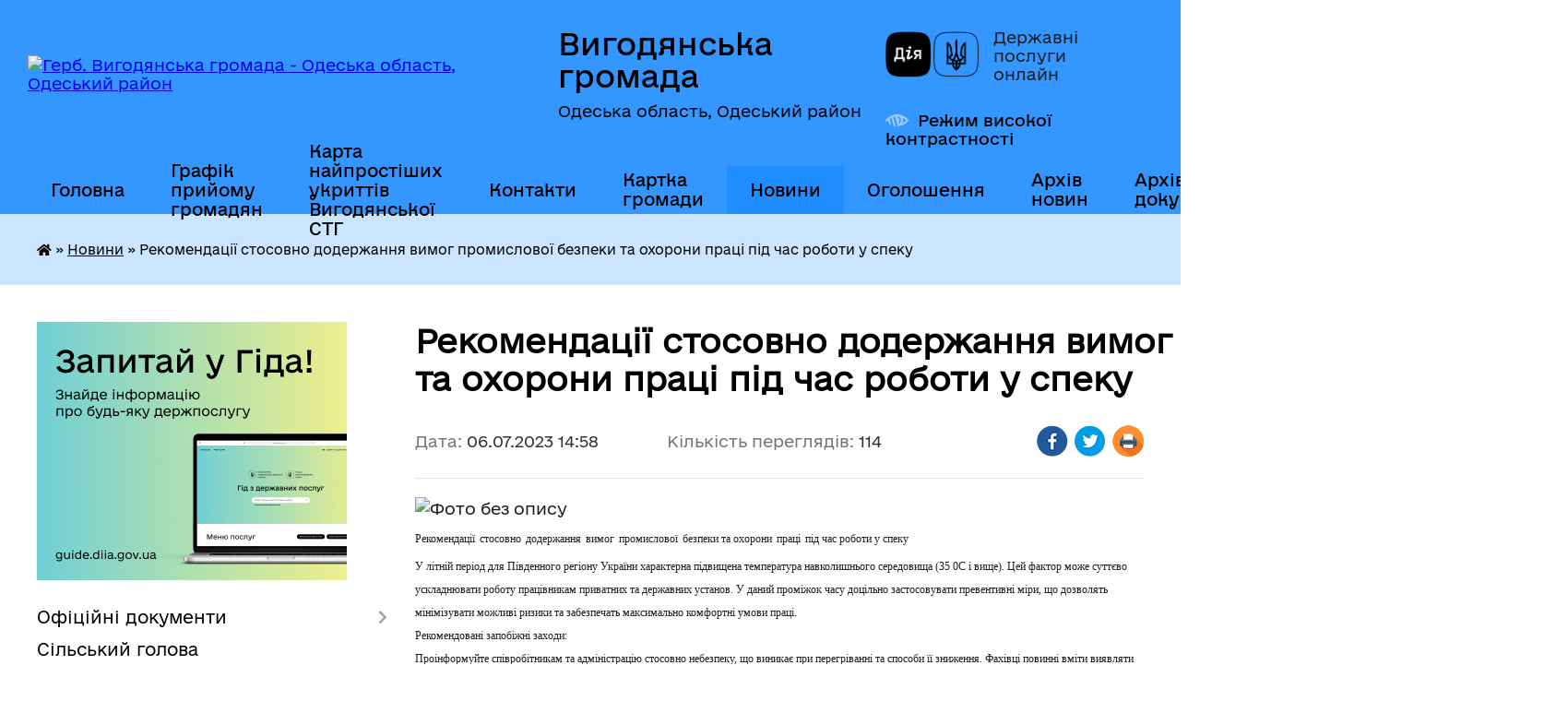

--- FILE ---
content_type: text/html; charset=UTF-8
request_url: https://vygoda-gromada.gov.ua/news/1688644771/
body_size: 32739
content:
<!DOCTYPE html>
<html lang="uk">
<head>
	<!--[if IE]><meta http-equiv="X-UA-Compatible" content="IE=edge"><![endif]-->
	<meta charset="utf-8">
	<meta name="viewport" content="width=device-width, initial-scale=1">
	<!--[if IE]><script>
		document.createElement('header');
		document.createElement('nav');
		document.createElement('main');
		document.createElement('section');
		document.createElement('article');
		document.createElement('aside');
		document.createElement('footer');
		document.createElement('figure');
		document.createElement('figcaption');
	</script><![endif]-->
	<title>Рекомендації стосовно додержання вимог промислової безпеки та охорони праці під час роботи у спеку | Вигодянська громада</title>
	<meta name="description" content=". . Рекомендації стосовно додержання вимог промислової безпеки та охорони праці під час роботи у спеку. . У літній період для Південного регіону України характерна підвищена температура навколишнього серед">
	<meta name="keywords" content="Рекомендації стосовно додержання вимог промислової безпеки, та, охорони праці під, час, роботи, у, спеку, |, Вигодянська, громада">

	
		<meta property="og:image" content="https://rada.info/upload/users_files/04377701/30ad3f1b434e7daff48732772950a17b.jpg">
	<meta property="og:image:width" content="446">
	<meta property="og:image:height" content="424">
			<meta property="og:title" content="Рекомендації стосовно додержання вимог промислової безпеки та охорони праці під час роботи у спеку">
				<meta property="og:type" content="article">
	<meta property="og:url" content="https://vygoda-gromada.gov.ua/news/1688644771/">
		
		<link rel="apple-touch-icon" sizes="57x57" href="https://gromada.org.ua/apple-icon-57x57.png">
	<link rel="apple-touch-icon" sizes="60x60" href="https://gromada.org.ua/apple-icon-60x60.png">
	<link rel="apple-touch-icon" sizes="72x72" href="https://gromada.org.ua/apple-icon-72x72.png">
	<link rel="apple-touch-icon" sizes="76x76" href="https://gromada.org.ua/apple-icon-76x76.png">
	<link rel="apple-touch-icon" sizes="114x114" href="https://gromada.org.ua/apple-icon-114x114.png">
	<link rel="apple-touch-icon" sizes="120x120" href="https://gromada.org.ua/apple-icon-120x120.png">
	<link rel="apple-touch-icon" sizes="144x144" href="https://gromada.org.ua/apple-icon-144x144.png">
	<link rel="apple-touch-icon" sizes="152x152" href="https://gromada.org.ua/apple-icon-152x152.png">
	<link rel="apple-touch-icon" sizes="180x180" href="https://gromada.org.ua/apple-icon-180x180.png">
	<link rel="icon" type="image/png" sizes="192x192"  href="https://gromada.org.ua/android-icon-192x192.png">
	<link rel="icon" type="image/png" sizes="32x32" href="https://gromada.org.ua/favicon-32x32.png">
	<link rel="icon" type="image/png" sizes="96x96" href="https://gromada.org.ua/favicon-96x96.png">
	<link rel="icon" type="image/png" sizes="16x16" href="https://gromada.org.ua/favicon-16x16.png">
	<link rel="manifest" href="https://gromada.org.ua/manifest.json">
	<meta name="msapplication-TileColor" content="#ffffff">
	<meta name="msapplication-TileImage" content="https://gromada.org.ua/ms-icon-144x144.png">
	<meta name="theme-color" content="#ffffff">
	
	
		<meta name="robots" content="">
	
    	<link rel="stylesheet" href="https://cdnjs.cloudflare.com/ajax/libs/font-awesome/5.9.0/css/all.min.css" integrity="sha512-q3eWabyZPc1XTCmF+8/LuE1ozpg5xxn7iO89yfSOd5/oKvyqLngoNGsx8jq92Y8eXJ/IRxQbEC+FGSYxtk2oiw==" crossorigin="anonymous" referrerpolicy="no-referrer" />

    <link rel="preload" href="//gromada.org.ua/themes/diia/css/styles_vip.css?v=2.45" as="style">
	<link rel="stylesheet" href="//gromada.org.ua/themes/diia/css/styles_vip.css?v=2.45">
	
	<link rel="stylesheet" href="//gromada.org.ua/themes/diia/css/103899/theme_vip.css?v=1769065510">
		<!--[if lt IE 9]>
	<script src="https://oss.maxcdn.com/html5shiv/3.7.2/html5shiv.min.js"></script>
	<script src="https://oss.maxcdn.com/respond/1.4.2/respond.min.js"></script>
	<![endif]-->
	<!--[if gte IE 9]>
	<style type="text/css">
		.gradient { filter: none; }
	</style>
	<![endif]-->

</head>
<body class="">

	<a href="#top_menu" class="skip-link link" aria-label="Перейти до головного меню (Alt+1)" accesskey="1">Перейти до головного меню (Alt+1)</a>
	<a href="#left_menu" class="skip-link link" aria-label="Перейти до бічного меню (Alt+2)" accesskey="2">Перейти до бічного меню (Alt+2)</a>
    <a href="#main_content" class="skip-link link" aria-label="Перейти до головного вмісту (Alt+3)" accesskey="3">Перейти до текстового вмісту (Alt+3)</a>




			
	<div class="wrapper">
		<header>
			<div class="header_wrap">
				<div class="flex">					
					<div class="sitename">
						<div class="logo">
							<a href="https://vygoda-gromada.gov.ua/" id="logo" aria-hidden="true" tabindex="-1" class="form_2">
								<img src="https://rada.info/upload/users_files/04377701/gerb/герб-правильно.png" alt="Герб. Вигодянська громада - Одеська область, Одеський район">
							</a>
						</div>						
						<a href="https://vygoda-gromada.gov.ua/" class="title">
							<span class="slogan_1">Вигодянська громада</span>
							<span class="slogan_2">Одеська область, Одеський район</span>
						</a>
					</div>
					<div class="diia_logo_and_sitename">
						<div class="gov_ua_block">
							<a class="diia" href="https://diia.gov.ua/" target="_blank" rel="nofollow" title="Державні послуги онлайн"><img src="//gromada.org.ua/themes/diia/img/diia_logo.png" alt="Логотип Diia"></a>
							<span>Державні послуги<br>онлайн</span>
						</div>
												<div class="alt_link">
							<a href="#" rel="nofollow" aria-current="false" onclick="return set_special('521372bcc61c5f24a8b41f09871b05998fc9e8cf');">Режим високої контрастності</a>
						</div>
											</div>
				</div>				
				<section class="top_nav" aria-label="Головне меню">
					<nav class="main_menu" id="top_menu">
						<ul>
														<li class="">
								<a href="https://vygoda-gromada.gov.ua/main/"><span>Головна</span></a>
																							</li>
														<li class=" has-sub">
								<a href="https://vygoda-gromada.gov.ua/grafik-prijomu-gromadyan-14-57-56-17-08-2022/"><span>Графік прийому громадян</span></a>
																<button role="button" onclick="return show_next_level(this);" aria-expanded="false" aria-label="Показати підменю"></button>
																								<ul>
																		<li>
										<a role="button" href="https://vygoda-gromada.gov.ua/grafik-osobistogo-prijomu-gromadyan-kerivnictvom-vigodyanskoi-silskoi-radi-u-2022-roci-11-38-35-28-09-2022/">Графік особистого прийому громадян керівництвом Вигодянської  сільської ради у 2025 році</a>
																													</li>
																		<li>
										<a role="button" href="https://vygoda-gromada.gov.ua/grafik-osobistogo-prijomu-gromadyan-kerivnikami-strukturnih-pidrozdiliv-vigodyanskoi-silskoi-radi-u-2022-roci-11-40-50-28-09-2022/">Графік особистого прийому громадян керівниками структурних підрозділів Вигодянської  сільської ради у 2025 році</a>
																													</li>
																		<li>
										<a role="button" href="https://vygoda-gromada.gov.ua/grafik-osobistogo-prijomu-gromadyan-starostami-v-starostinskih-okrugah-vigodyanskoi-silskoi-radi-v-2022-roci-11-41-47-28-09-2022/">Графік особистого прийому громадян старостами в старостинських округах Вигодянської сільської  ради  в 2023 році</a>
																													</li>
																		<li>
										<a role="button" href="https://vygoda-gromada.gov.ua/grafik-osobistogo-prijomu-gromadyan-kerivnictvom-vigodyanskoi-silskoi-radi-v-starostinskih-okrugah--vigodyanskoi-silskoi-radi-v-2022-roci-11-42-29-28-/">Графік особистого прийому громадян керівництвом Вигодянської сільської ради в старостинських округах   Вигодянської сільської  ради  в 2023 році</a>
																													</li>
																										</ul>
															</li>
														<li class="">
								<a href="https://vygoda-gromada.gov.ua/karta-najprostishih-ukrittiv-vigodyanskoi-stg-15-10-28-25-07-2023/"><span>Карта найпростіших укриттів Вигодянської СТГ</span></a>
																							</li>
														<li class="">
								<a href="https://vygoda-gromada.gov.ua/feedback/"><span>Контакти</span></a>
																							</li>
														<li class="">
								<a href="https://vygoda-gromada.gov.ua/structure/"><span>Картка громади</span></a>
																							</li>
														<li class="active">
								<a href="https://vygoda-gromada.gov.ua/news/" aria-current="page"><span>Новини</span></a>
																							</li>
														<li class=" has-sub">
								<a href="https://vygoda-gromada.gov.ua/ogoloshennya-10-00-46-11-08-2021/"><span>Оголошення</span></a>
																<button role="button" onclick="return show_next_level(this);" aria-expanded="false" aria-label="Показати підменю"></button>
																								<ul>
																		<li>
										<a role="button" href="https://vygoda-gromada.gov.ua/privitannya-13-29-25-28-09-2022/">Привітання</a>
																													</li>
																										</ul>
															</li>
														<li class="">
								<a href="https://vygoda-gromada.gov.ua/arhiv-novin-10-04-50-11-08-2021/"><span>Архів новин</span></a>
																							</li>
														<li class=" has-sub">
								<a href="https://vygoda-gromada.gov.ua/arhiv-dokumentiv-10-05-41-11-08-2021/"><span>Архів документів</span></a>
																<button role="button" onclick="return show_next_level(this);" aria-expanded="false" aria-label="Показати підменю"></button>
																								<ul>
																		<li>
										<a role="button" href="https://vygoda-gromada.gov.ua/rozporyadzhennya-13-59-25-27-08-2021/">Розпорядження</a>
																													</li>
																		<li>
										<a role="button" href="https://vygoda-gromada.gov.ua/rishennya-sesij-16-06-47-27-08-2021/">Рішення сесій</a>
																													</li>
																		<li>
										<a role="button" href="https://vygoda-gromada.gov.ua/rishennya-vikonavchogo-komitetu-16-07-23-27-08-2021/">Рішення виконавчого комітету</a>
																													</li>
																										</ul>
															</li>
																				</ul>
					</nav>
					&nbsp;
					<button class="menu-button" id="open-button"><i class="fas fa-bars"></i> Меню сайту</button>
					<a href="https://vygoda-gromada.gov.ua/search/" rel="nofollow" class="search_button" title="Перейти на сторінку пошуку">Пошук</a>
				</section>
				
			</div>
		</header>
				
		<nav class="bread_crumbs" aria-label="Навігаційний ланцюжок">
		<div  xmlns:v="http://rdf.data-vocabulary.org/#"><a href="https://vygoda-gromada.gov.ua/" title="Головна сторінка"><i class="fas fa-home"></i></a> &raquo; <a href="https://vygoda-gromada.gov.ua/news/" aria-current="page">Новини</a>  &raquo; <span aria-current="page">Рекомендації стосовно додержання вимог промислової безпеки та охорони праці під час роботи у спеку</span></div>
	</nav>
	
	<section class="center_block">
		<div class="row">
			<div class="grid-30 fr">
				<aside>
				
										<div class="diia_guide">
						<a href="https://guide.diia.gov.ua/" rel="nofollow" target="_blank"><img src="https://gromada.org.ua/upload/diia_guide.jpg" alt="Банер - Гід державних послуг"></a>
					</div>
										
					<nav class="sidebar_menu" id="left_menu" aria-label="Бічне меню">
						<ul>
														<li class=" has-sub">
								<a href="https://vygoda-gromada.gov.ua/docs/"><span>Офіційні документи</span></a>
																<button role="button" onclick="return show_next_level(this);" aria-expanded="false" aria-label="Показати підменю"></button>
																								<ul>
																		<li class=" has-sub">
										<a href="https://vygoda-gromada.gov.ua/sesiya-10-16-19-11-08-2021/"><span>Сесія</span></a>
																				<button role="button" onclick="return show_next_level(this);" aria-expanded="false" aria-label="Показати підменю"></button>
																														<ul>
																						<li><a href="https://vygoda-gromada.gov.ua/proekti-rishen-10-17-25-11-08-2021/"><span>Проєкти рішень</span></a></li>
																						<li><a href="https://vygoda-gromada.gov.ua/prijnyati-rishennya-ta-dodatki-do-nih-10-18-03-11-08-2021/"><span>Прийняті рішення та додатки до них</span></a></li>
																						<li><a href="https://vygoda-gromada.gov.ua/protokol-plenarnogo-zasidannya-10-18-36-11-08-2021/"><span>Протоколи пленарних засідань</span></a></li>
																						<li><a href="https://vygoda-gromada.gov.ua/rezultati-poimennogo-golosuvannya-10-19-51-11-08-2021/"><span>Результати поіменного голосування</span></a></li>
																						<li><a href="https://vygoda-gromada.gov.ua/protokoli-visnovki-i-rekomendacii-postijnih-komisij-10-21-01-11-08-2021/"><span>Протоколи, висновки і рекомендації постійних комісій</span></a></li>
																																</ul>
																			</li>
																										</ul>
															</li>
														<li class="">
								<a href="https://vygoda-gromada.gov.ua/silskij-golova-14-38-17-17-08-2022/"><span>Сільський голова</span></a>
																							</li>
														<li class=" has-sub">
								<a href="https://vygoda-gromada.gov.ua/videozapisi-zasidan-radi-21-05-22-13-09-2024/"><span>Відеозаписи засідань ради</span></a>
																<button role="button" onclick="return show_next_level(this);" aria-expanded="false" aria-label="Показати підменю"></button>
																								<ul>
																		<li class="">
										<a href="https://vygoda-gromada.gov.ua/videozapisi-zasidan-sesij-vigodyanskoi-silskoi-radi-21-13-00-13-09-2024/"><span>Відеозаписи засідань сесій Вигодянської сільської ради</span></a>
																													</li>
																		<li class="">
										<a href="https://vygoda-gromada.gov.ua/videozapisi-postijnoi-komisii-z-pitan-prav-ljudini-zakonnosti-deputatskoi-diyalnosti-etiki-ta-reglamentu-19-33-16-17-09-2024/"><span>Відеозаписи постійної комісії з питань прав людини, законності, депутатської діяльності, етики та регламенту</span></a>
																													</li>
																		<li class="">
										<a href="https://vygoda-gromada.gov.ua/videozapisi-postijnoi-komisii-z-pitan-finansiv-bjudzhetu-planuvannya-socialnoekonomichnogo-rozvitku-investicij-ta-mizhnarodnogo-spivrobitnic-21-16-01-13-09-2024/"><span>Відеозаписи Постійної комісії з питань фінансів, бюджету, планування соціально-економічного розвитку, інвестицій та міжнародного співробітництва</span></a>
																													</li>
																		<li class="">
										<a href="https://vygoda-gromada.gov.ua/videozapisi-postijnoi-komisii-z-pitan-zemelnih-vidnosin-prirodokoristuvannya-planuvannya-teritorii-budivnictva-arhitekturi-ohoroni-pam’yat-21-16-55-13-09-2024/"><span>Відеозаписи Постійної комісії з питань земельних відносин, природокористування, планування території, будівництва, архітектури, охорони пам’яток, історичного середовища та благоустрою</span></a>
																													</li>
																		<li class="">
										<a href="https://vygoda-gromada.gov.ua/videozapisi-postijnoi-komisii-z-pitan-komunalnoi-vlasnosti-zhitlovogokomunalnogo-gospodarstva-energozberezhennya-ta-transportu-21-18-25-13-09-2024/"><span>Відеозаписи Постійної комісії з питань комунальної власності, житлового-комунального господарства, енергозбереження та транспорту</span></a>
																													</li>
																		<li class="">
										<a href="https://vygoda-gromada.gov.ua/videozapisi-postijnoi-komisii-z-derzhavnoi-regulyatornoi-politiki-ta-gumanitarnih-pitan-21-19-41-13-09-2024/"><span>Відеозаписи Постійної комісії з державної регуляторної політики та гуманітарних питань</span></a>
																													</li>
																										</ul>
															</li>
														<li class="">
								<a href="https://vygoda-gromada.gov.ua/struktura-vikonavchih-organiv-11-52-52-28-09-2022/"><span>Структура виконавчих органів</span></a>
																							</li>
														<li class=" has-sub">
								<a href="https://vygoda-gromada.gov.ua/starostinski-okrugi-11-53-33-28-09-2022/"><span>Старостинські округи</span></a>
																<button role="button" onclick="return show_next_level(this);" aria-expanded="false" aria-label="Показати підменю"></button>
																								<ul>
																		<li class=" has-sub">
										<a href="https://vygoda-gromada.gov.ua/berezanskij-starostinskij-okrug-12-44-01-28-09-2022/"><span>Березанський старостинський округ</span></a>
																				<button role="button" onclick="return show_next_level(this);" aria-expanded="false" aria-label="Показати підменю"></button>
																														<ul>
																						<li><a href="https://vygoda-gromada.gov.ua/naselenni-punkti-12-57-42-28-09-2022/"><span>Населені пункти</span></a></li>
																																</ul>
																			</li>
																		<li class=" has-sub">
										<a href="https://vygoda-gromada.gov.ua/vasilivskij-starostinskij-okrug-12-58-49-28-09-2022/"><span>Василівський старостинський округ</span></a>
																				<button role="button" onclick="return show_next_level(this);" aria-expanded="false" aria-label="Показати підменю"></button>
																														<ul>
																						<li><a href="https://vygoda-gromada.gov.ua/naseleni-punkti-13-00-06-28-09-2022/"><span>Населені пункти</span></a></li>
																																</ul>
																			</li>
																		<li class=" has-sub">
										<a href="https://vygoda-gromada.gov.ua/kamyanskij-starostinskij-okrug-13-01-34-28-09-2022/"><span>Кам'янський старостинський округ</span></a>
																				<button role="button" onclick="return show_next_level(this);" aria-expanded="false" aria-label="Показати підменю"></button>
																														<ul>
																						<li><a href="https://vygoda-gromada.gov.ua/naseleni-punkti-13-02-25-28-09-2022/"><span>Населені пункти</span></a></li>
																																</ul>
																			</li>
																		<li class=" has-sub">
										<a href="https://vygoda-gromada.gov.ua/sekretarivskij-starostinskij-okrug-13-03-39-28-09-2022/"><span>Секретарівський старостинський округ</span></a>
																				<button role="button" onclick="return show_next_level(this);" aria-expanded="false" aria-label="Показати підменю"></button>
																														<ul>
																						<li><a href="https://vygoda-gromada.gov.ua/naseleni-punkti-13-04-20-28-09-2022/"><span>Населені пункти</span></a></li>
																																</ul>
																			</li>
																		<li class=" has-sub">
										<a href="https://vygoda-gromada.gov.ua/paliivskij-starostinskij-okrug-15-27-45-03-10-2023/"><span>Паліївський старостинський округ</span></a>
																				<button role="button" onclick="return show_next_level(this);" aria-expanded="false" aria-label="Показати підменю"></button>
																														<ul>
																						<li><a href="https://vygoda-gromada.gov.ua/naseleni-punkti-15-29-37-03-10-2023/"><span>Населені пункти</span></a></li>
																																</ul>
																			</li>
																										</ul>
															</li>
														<li class=" has-sub">
								<a href="https://vygoda-gromada.gov.ua/veteranam-14-44-39-06-08-2024/"><span>Ветеранам</span></a>
																<button role="button" onclick="return show_next_level(this);" aria-expanded="false" aria-label="Показати підменю"></button>
																								<ul>
																		<li class="">
										<a href="https://vygoda-gromada.gov.ua/korisna-informaciya-15-16-26-06-08-2024/"><span>Корисна інформація</span></a>
																													</li>
																		<li class="">
										<a href="https://vygoda-gromada.gov.ua/pracevlashtuvannya-15-18-55-06-08-2024/"><span>Працевлаштування</span></a>
																													</li>
																		<li class="">
										<a href="https://vygoda-gromada.gov.ua/ohorona-zdorovya-15-25-37-06-08-2024/"><span>Охорона здоров'я</span></a>
																													</li>
																		<li class="">
										<a href="https://vygoda-gromada.gov.ua/osvita-15-25-58-06-08-2024/"><span>Освіта</span></a>
																													</li>
																		<li class="">
										<a href="https://vygoda-gromada.gov.ua/poslugi-veteranam-16-15-07-06-08-2024/"><span>Послуги ветеранам</span></a>
																													</li>
																		<li class="">
										<a href="https://vygoda-gromada.gov.ua/zakonodavstvo-16-28-57-06-08-2024/"><span>Законодавство</span></a>
																													</li>
																		<li class="">
										<a href="https://vygoda-gromada.gov.ua/dlya-rodin-zniklih-bezvisti-vijskovosluzhbovciv-08-54-43-07-01-2026/"><span>Для родин зниклих безвісти військовослужбовців</span></a>
																													</li>
																		<li class="">
										<a href="https://vygoda-gromada.gov.ua/sport-veteraniv-14-40-39-30-05-2025/"><span>Спорт ВЕТЕРАНІВ</span></a>
																													</li>
																										</ul>
															</li>
														<li class="">
								<a href="https://vygoda-gromada.gov.ua/elektronna-kniga-pamyati-09-19-09-29-08-2023/"><span>Електронна книга пам'яті</span></a>
																							</li>
														<li class=" has-sub">
								<a href="https://vygoda-gromada.gov.ua/viddil-centr-nadannya-administrativnih-poslug-12-24-41-12-09-2022/"><span>Відділ " Центр надання адміністративних послуг"</span></a>
																<button role="button" onclick="return show_next_level(this);" aria-expanded="false" aria-label="Показати підменю"></button>
																								<ul>
																		<li class="">
										<a href="https://vygoda-gromada.gov.ua/kontakti-09-06-39-07-12-2022/"><span>Контакти</span></a>
																													</li>
																		<li class="">
										<a href="https://vygoda-gromada.gov.ua/grafik-roboti-15-33-40-03-10-2023/"><span>Графік роботи</span></a>
																													</li>
																		<li class="">
										<a href="https://vygoda-gromada.gov.ua/dokumenti-16-16-45-17-08-2023/"><span>Документи</span></a>
																													</li>
																		<li class="">
										<a href="https://vygoda-gromada.gov.ua/perelik-administrativnih-poslug-15-50-36-03-10-2023/"><span>Перелік адміністративних послуг</span></a>
																													</li>
																		<li class="">
										<a href="https://vygoda-gromada.gov.ua/komanda-viddilu-centr-nadannya-administrativnih-poslug-vigodyanskoi-silskoi-radi-09-07-30-07-12-2022/"><span>КОМАНДА відділу «Центр надання адміністративних послуг Вигодянської сільської ради»</span></a>
																													</li>
																		<li class="">
										<a href="https://vygoda-gromada.gov.ua/vazhliva-informaciya-dlya-meshkanciv-vigodyanskoi-gromadi-09-08-30-07-12-2022/"><span>Важлива інформація для мешканців Вигодянської громади!</span></a>
																													</li>
																		<li class="">
										<a href="https://vygoda-gromada.gov.ua/informacijni-ta-tehnologichni-kartki-16-03-23-14-08-2025/"><span>Інформаційні та технологічні картки</span></a>
																													</li>
																		<li class="">
										<a href="https://vygoda-gromada.gov.ua/blanki-zayav-14-32-07-15-08-2025/"><span>БЛАНКИ ЗАЯВ</span></a>
																													</li>
																										</ul>
															</li>
														<li class="">
								<a href="https://vygoda-gromada.gov.ua/mistobudivna-dokumentaciya-09-07-51-06-02-2025/"><span>МІСТОБУДІВНА ДОКУМЕНТАЦІЯ</span></a>
																							</li>
														<li class=" has-sub">
								<a href="https://vygoda-gromada.gov.ua/viddil-mistobuduvannya-arhitekturi-zhitlovogo-komunalnogo-gospodarstva-ta-civilnogo-zahistu-09-11-07-06-04-2023/"><span>Відділ містобудування, архітектури, житлового комунального господарства та цивільного захисту</span></a>
																<button role="button" onclick="return show_next_level(this);" aria-expanded="false" aria-label="Показати підменю"></button>
																								<ul>
																		<li class="">
										<a href="https://vygoda-gromada.gov.ua/normativnopravovi-akti-09-13-38-06-04-2023/"><span>Нормативно-правові акти</span></a>
																													</li>
																		<li class="">
										<a href="https://vygoda-gromada.gov.ua/pamyatki-naselennju-09-13-00-06-04-2023/"><span>Пам'ятки населенню</span></a>
																													</li>
																		<li class="">
										<a href="https://vygoda-gromada.gov.ua/arhitekturnomistobudivnoi-radi-pri-viddili-mistobuduvannya-arhitekturi-zhitlovokomunalnogo-gospodarstva-komunalnogo-majna-civilnogo-zahistu--12-08-29-26-11-2024/"><span>Архітектурно-містобудівна рада при відділі містобудування, архітектури житлово-комунального господарства, комунального майна, цивільного захисту, мобілізаційної роботи Вигодянської сільської ради</span></a>
																													</li>
																		<li class="">
										<a href="https://vygoda-gromada.gov.ua/kompleksnij-plan-prostorovogo-rozvitku-teritorii-vigodyanskoi-silskoi-teritorialnoi-gromadi-15-22-42-15-07-2025/"><span>Комплексний план просторового розвитку території Вигодянської сільської територіальної громади</span></a>
																													</li>
																										</ul>
															</li>
														<li class=" has-sub">
								<a href="https://vygoda-gromada.gov.ua/komunalnij-zaklad-centr-kulturi-dozvillya-ta-turizmu-14-39-34-10-10-2023/"><span>Комунальний заклад "Центр культури, дозвілля та туризму"</span></a>
																<button role="button" onclick="return show_next_level(this);" aria-expanded="false" aria-label="Показати підменю"></button>
																								<ul>
																		<li class="">
										<a href="https://vygoda-gromada.gov.ua/kontaktna-informaciya-14-53-35-10-10-2023/"><span>Контактна інформація</span></a>
																													</li>
																		<li class="">
										<a href="https://vygoda-gromada.gov.ua/korisna-informaciya-14-54-07-10-10-2023/"><span>Корисна інформація</span></a>
																													</li>
																		<li class="">
										<a href="https://vygoda-gromada.gov.ua/diyalnist-zakladiv-kulturi-gromadi-12-10-52-02-09-2025/"><span>Діяльність закладів культури громади</span></a>
																													</li>
																										</ul>
															</li>
														<li class=" has-sub">
								<a href="https://vygoda-gromada.gov.ua/sluzhba-u-spravah-ditej-11-05-51-11-10-2023/"><span>Служба у справах дітей</span></a>
																<button role="button" onclick="return show_next_level(this);" aria-expanded="false" aria-label="Показати підменю"></button>
																								<ul>
																		<li class="">
										<a href="https://vygoda-gromada.gov.ua/kontaktna-informaciya-11-17-23-11-10-2023/"><span>Контактна інформація</span></a>
																													</li>
																		<li class="">
										<a href="https://vygoda-gromada.gov.ua/status-ditini-yaka-postrazhdala-vnaslidok-voennih-dij-ta-zbrojnih-konfliktiv-11-20-16-11-10-2023/"><span>Статус дитини, яка постраждала внаслідок воєнних дій та збройних конфліктів</span></a>
																													</li>
																		<li class="">
										<a href="https://vygoda-gromada.gov.ua/korista-informaciya-11-47-00-11-10-2023/"><span>Корисна інформація</span></a>
																													</li>
																										</ul>
															</li>
														<li class=" has-sub">
								<a href="https://vygoda-gromada.gov.ua/komunalna-ustanova-centr-nadannya-socialnih-poslug-11-40-32-11-10-2023/"><span>Комунальна установа "Центр надання соціальних послуг"</span></a>
																<button role="button" onclick="return show_next_level(this);" aria-expanded="false" aria-label="Показати підменю"></button>
																								<ul>
																		<li class="">
										<a href="https://vygoda-gromada.gov.ua/kontaktna-informaciya-11-45-59-11-10-2023/"><span>Контактна інформація</span></a>
																													</li>
																		<li class="">
										<a href="https://vygoda-gromada.gov.ua/korista-informaciya-11-46-45-11-10-2023/"><span>Корисна інформація</span></a>
																													</li>
																										</ul>
															</li>
														<li class=" has-sub">
								<a href="https://vygoda-gromada.gov.ua/viddil-socialnogo-zahistu-naselennya-ta-ohoroni-zdorovya-13-25-34-10-01-2024/"><span>Відділ соціального захисту населення та охорони здоров'я</span></a>
																<button role="button" onclick="return show_next_level(this);" aria-expanded="false" aria-label="Показати підменю"></button>
																								<ul>
																		<li class="">
										<a href="https://vygoda-gromada.gov.ua/kontaktna-informaciya-13-29-53-10-01-2024/"><span>Контактна інформація</span></a>
																													</li>
																		<li class="">
										<a href="https://vygoda-gromada.gov.ua/korisna-informaciya-13-30-12-10-01-2024/"><span>Корисна інформація</span></a>
																													</li>
																		<li class="">
										<a href="https://vygoda-gromada.gov.ua/ohorona-zdorovya-12-52-57-20-08-2025/"><span>Охорона здоров'я</span></a>
																													</li>
																		<li class=" has-sub">
										<a href="https://vygoda-gromada.gov.ua/dlya-vpo-09-50-44-10-04-2025/"><span>Рада ВПО</span></a>
																				<button role="button" onclick="return show_next_level(this);" aria-expanded="false" aria-label="Показати підменю"></button>
																														<ul>
																						<li><a href="https://vygoda-gromada.gov.ua/korisna-informaciya-09-52-31-10-04-2025/"><span>Корисна інформація</span></a></li>
																																</ul>
																			</li>
																		<li class="">
										<a href="https://vygoda-gromada.gov.ua/volonterska-diyalnist-16-36-27-01-10-2025/"><span>Волонтерська діяльність</span></a>
																													</li>
																		<li class="">
										<a href="https://vygoda-gromada.gov.ua/dopomoga-postrazhdalim-osobam-vid-vibuhonebezpechnih-predmetiv-15-35-36-09-06-2025/"><span>ДОПОМОГА  ПОСТРАЖДАЛИМ ОСОБАМ ВІД ВИБУХОНЕБЕЗПЕЧНИХ ПРЕДМЕТІВ</span></a>
																													</li>
																										</ul>
															</li>
														<li class=" has-sub">
								<a href="https://vygoda-gromada.gov.ua/deputati-11-50-27-28-09-2022/"><span>Депутати</span></a>
																<button role="button" onclick="return show_next_level(this);" aria-expanded="false" aria-label="Показати підменю"></button>
																								<ul>
																		<li class="">
										<a href="https://vygoda-gromada.gov.ua/deputatskij-korpus-vigodyanskoi-silskoi-radi-vii sklikannya-12-14-30-10-10-2023/"><span>Депутатський корпус Вигодянської сільської ради VII скликання</span></a>
																													</li>
																		<li class="">
										<a href="https://vygoda-gromada.gov.ua/deputatskij-korpus-vigodyanskoi-silskoi-radi-viii-sklikannya-12-19-49-10-10-2023/"><span>Депутатський корпус Вигодянської сільської ради VIII скликання</span></a>
																													</li>
																		<li class="">
										<a href="https://vygoda-gromada.gov.ua/postijni-komisii-vigodyanskoi-silskoi-radi-12-12-25-10-10-2023/"><span>Постійні комісії Вигодянської сільської ради</span></a>
																													</li>
																		<li class="">
										<a href="https://vygoda-gromada.gov.ua/mezhi-okrugiv-vigodyanskoi-silskoi-radi-12-22-02-10-10-2023/"><span>Межі округів Вигодянської сільської ради</span></a>
																													</li>
																		<li class="">
										<a href="https://vygoda-gromada.gov.ua/rozpodil-teritorii-vigodyanskoi-silskoi-gromadi-za-deputatami-vigodyanskoi-silskoi-radi-13-39-11-28-09-2022/"><span>Розподіл території Вигодянської сільської громади за депутатами Вигодянської сільської ради</span></a>
																													</li>
																										</ul>
															</li>
														<li class="">
								<a href="https://vygoda-gromada.gov.ua/pasport-11-54-00-28-09-2022/"><span>Паспорт</span></a>
																							</li>
														<li class=" has-sub">
								<a href="https://vygoda-gromada.gov.ua/vikonavchij-komitet-15-40-07-01-09-2021/"><span>Виконавчий комітет</span></a>
																<button role="button" onclick="return show_next_level(this);" aria-expanded="false" aria-label="Показати підменю"></button>
																								<ul>
																		<li class="">
										<a href="https://vygoda-gromada.gov.ua/sklad-vikonavchogo-komitetu-12-00-49-28-09-2022/"><span>Склад виконавчого комітету</span></a>
																													</li>
																		<li class="">
										<a href="https://vygoda-gromada.gov.ua/instrukciya-pro-poryadok-vchinennya-notarialnih-dij--posadovimi--osobami-vikonavchih-komitetiv-silskihselischnih-miskih-rad-narodnih-deputa--12-15-46-/"><span>Інструкція про порядок  вчинення  нотаріальних  дій   посадовими    особами виконавчих  комітетів сільських,селищних, міських Рад народних депута України</span></a>
																													</li>
																		<li class="">
										<a href="https://vygoda-gromada.gov.ua/rishennya-vikonavchogo-komitetu-11-33-41-28-09-2022/"><span>Рішення виконавчого комітету</span></a>
																													</li>
																										</ul>
															</li>
														<li class="">
								<a href="https://vygoda-gromada.gov.ua/rozporyadzhennya-11-56-08-28-09-2022/"><span>Розпорядження</span></a>
																							</li>
														<li class="">
								<a href="https://vygoda-gromada.gov.ua/reglament-silskoi-radi-15-33-24-01-09-2021/"><span>Регламент сільської ради</span></a>
																							</li>
														<li class=" has-sub">
								<a href="https://vygoda-gromada.gov.ua/miscevij-bjudzhet-12-04-02-28-09-2022/"><span>Місцевий бюджет</span></a>
																<button role="button" onclick="return show_next_level(this);" aria-expanded="false" aria-label="Показати підменю"></button>
																								<ul>
																		<li class="">
										<a href="https://vygoda-gromada.gov.ua/2021-rik-13-21-05-28-09-2022/"><span>2021 рік</span></a>
																													</li>
																		<li class="">
										<a href="https://vygoda-gromada.gov.ua/2022-rik-13-21-29-28-09-2022/"><span>2022 рік</span></a>
																													</li>
																		<li class="">
										<a href="https://vygoda-gromada.gov.ua/2023-09-55-39-03-01-2023/"><span>2023 рік</span></a>
																													</li>
																		<li class="">
										<a href="https://vygoda-gromada.gov.ua/2024-rik-11-17-22-01-12-2023/"><span>2024 рік</span></a>
																													</li>
																		<li class="">
										<a href="https://vygoda-gromada.gov.ua/2025-10-07-46-08-08-2024/"><span>2025 рік</span></a>
																													</li>
																		<li class="">
										<a href="https://vygoda-gromada.gov.ua/2026-16-47-11-21-05-2025/"><span>2026</span></a>
																													</li>
																										</ul>
															</li>
														<li class=" has-sub">
								<a href="https://vygoda-gromada.gov.ua/publichna-informaciya-15-33-44-01-09-2021/"><span>Публічна інформація</span></a>
																<button role="button" onclick="return show_next_level(this);" aria-expanded="false" aria-label="Показати підменю"></button>
																								<ul>
																		<li class="">
										<a href="https://vygoda-gromada.gov.ua/zviti-pro-stan-rozglyadu-zapitiv-na-publichnu-informaciju-v-aparati-vigodyanskoi-silskoi-radi-20-20-09-23-01-2022/"><span>Звіти про стан розгляду запитів на публічну інформацію в апараті Вигодянської сільської ради</span></a>
																													</li>
																										</ul>
															</li>
														<li class=" has-sub">
								<a href="https://vygoda-gromada.gov.ua/zvernennya-gromadyan-13-12-10-09-06-2023/"><span>Звернення громадян</span></a>
																<button role="button" onclick="return show_next_level(this);" aria-expanded="false" aria-label="Показати підменю"></button>
																								<ul>
																		<li class="">
										<a href="https://vygoda-gromada.gov.ua/zakonodavcha-baza-13-18-21-09-06-2023/"><span>Законодавча база</span></a>
																													</li>
																		<li class="">
										<a href="https://vygoda-gromada.gov.ua/zrazok-zvernennya-13-23-45-09-06-2023/"><span>Зразок звернення</span></a>
																													</li>
																		<li class="">
										<a href="https://vygoda-gromada.gov.ua/yak-podati-elektronne-zvernennya-13-29-23-09-06-2023/"><span>Як подати електронне звернення</span></a>
																													</li>
																		<li class="">
										<a href="https://vygoda-gromada.gov.ua/pidsumki-roboti-zi-zvernennyami-gromadyan-13-30-34-09-06-2023/"><span>Підсумки роботи зі зверненнями громадян</span></a>
																													</li>
																		<li class="">
										<a href="https://vygoda-gromada.gov.ua/poryadok-oskarzhennya-rishen-dij-abo-bezdiyalnosti-organiv-derzhavnoi-vladi-ta-organiv-miscevogo-samovryaduvannya-13-41-53-09-06-2023/"><span>Порядок оскарження рішень, дій або бездіяльності органів державної влади та органів місцевого самоврядування</span></a>
																													</li>
																										</ul>
															</li>
														<li class="">
								<a href="https://vygoda-gromada.gov.ua/silski-programi-15-34-03-01-09-2021/"><span>Сільські програми та плани</span></a>
																							</li>
														<li class="">
								<a href="https://vygoda-gromada.gov.ua/publichni-zakupivli-10-30-05-11-08-2021/"><span>Публічні закупівлі</span></a>
																							</li>
														<li class="">
								<a href="https://vygoda-gromada.gov.ua/zviti-10-30-27-11-08-2021/"><span>Звіти</span></a>
																							</li>
														<li class="">
								<a href="https://vygoda-gromada.gov.ua/gid-z-derzhavnih-poslug-15-03-50-12-11-2021/"><span>Гід з державних послуг</span></a>
																							</li>
														<li class="">
								<a href="https://vygoda-gromada.gov.ua/programa-velike-budivnictvo-16-54-36-22-11-2021/"><span>Програма "Велике будівництво"</span></a>
																							</li>
														<li class="">
								<a href="https://vygoda-gromada.gov.ua/vse-pro-covid19-ta-vakcinaciju-11-45-23-23-11-2021/"><span>Все про COVID-19 та вакцинацію</span></a>
																							</li>
														<li class="">
								<a href="https://vygoda-gromada.gov.ua/peticii-12-04-26-06-04-2023/"><span>Петиції</span></a>
																							</li>
														<li class="">
								<a href="https://vygoda-gromada.gov.ua/vseukrainska-programa-mentalnogo-zdorovya-ti-yak-09-43-05-29-06-2023/"><span>Всеукраїнська програма ментального здоров'я "Ти як?"</span></a>
																							</li>
														<li class="">
								<a href="https://vygoda-gromada.gov.ua/informaciya-dlya-vnutrishno-peremischenih-osib-15-56-09-16-08-2023/"><span>Інформація для внутрішньо переміщених осіб</span></a>
																							</li>
														<li class=" has-sub">
								<a href="https://vygoda-gromada.gov.ua/zapobigannya-ta-protidiya-nasilstvu-16-17-44-26-10-2021/"><span>Запобігання та протидія насильству</span></a>
																<button role="button" onclick="return show_next_level(this);" aria-expanded="false" aria-label="Показати підменю"></button>
																								<ul>
																		<li class=" has-sub">
										<a href="https://vygoda-gromada.gov.ua/zapobigannya-ta-protidiya-domashnomu-nasilstvu-16-18-59-26-10-2021/"><span>Запобігання та протидія домашньому насильству</span></a>
																				<button role="button" onclick="return show_next_level(this);" aria-expanded="false" aria-label="Показати підменю"></button>
																														<ul>
																						<li><a href="https://vygoda-gromada.gov.ua/statistichna-informaciya-14-01-22-11-11-2021/"><span>Статистична інформація</span></a></li>
																						<li><a href="https://vygoda-gromada.gov.ua/zakonodavstvo-14-01-45-11-11-2021/"><span>Законодавство</span></a></li>
																						<li><a href="https://vygoda-gromada.gov.ua/dorozhnya-karta-14-02-23-11-11-2021/"><span>Дорожня карта</span></a></li>
																						<li><a href="https://vygoda-gromada.gov.ua/algoritm-dij-subektiv-vzaemodii-14-03-24-11-11-2021/"><span>Алгоритм дій суб'єктів взаємодії</span></a></li>
																						<li><a href="https://vygoda-gromada.gov.ua/yakscho-vi-postrazhdali-14-04-44-11-11-2021/"><span>Якщо Ви постраждали</span></a></li>
																						<li><a href="https://vygoda-gromada.gov.ua/zahodi-yaki-vzhivajutsya-v-tg-14-05-20-11-11-2021/"><span>Заходи, які вживаються в ТГ</span></a></li>
																						<li><a href="https://vygoda-gromada.gov.ua/informacijnorozyasnjuvalna-robota-14-06-16-11-11-2021/"><span>Інформаційно-роз'яснювальна робота</span></a></li>
																						<li><a href="https://vygoda-gromada.gov.ua/uryadova-garyacha-liniya-1547-14-07-41-11-11-2021/"><span>Урядова "гаряча лінія" 15-47</span></a></li>
																						<li><a href="https://vygoda-gromada.gov.ua/nacionalna-garyacha-liniya-14-08-46-11-11-2021/"><span>Національна "гаряча лінія"</span></a></li>
																						<li><a href="https://vygoda-gromada.gov.ua/nacionalna-dityacha-garyacha-liniya-14-09-15-11-11-2021/"><span>Національна "дитяча гаряча лінія"</span></a></li>
																						<li><a href="https://vygoda-gromada.gov.ua/krizova-garyacha-liniya-vigodyanskoi-silskoi-radi-16-24-59-20-12-2021/"><span>Кризова "гаряча лінія" Вигодянської сільської ради</span></a></li>
																																</ul>
																			</li>
																		<li class=" has-sub">
										<a href="https://vygoda-gromada.gov.ua/protidiya-torgivli-ljudmi-16-19-25-26-10-2021/"><span>Протидія торгівлі людьми</span></a>
																				<button role="button" onclick="return show_next_level(this);" aria-expanded="false" aria-label="Показати підменю"></button>
																														<ul>
																						<li><a href="https://vygoda-gromada.gov.ua/statistichna-informaciya-14-10-34-11-11-2021/"><span>Статистична інформація</span></a></li>
																						<li><a href="https://vygoda-gromada.gov.ua/zakonodavstvo-14-10-59-11-11-2021/"><span>Законодавство</span></a></li>
																						<li><a href="https://vygoda-gromada.gov.ua/algoritm-dij-subektiv-vzaemodii-14-11-53-11-11-2021/"><span>Алгоритм дій суб'єктів взаємодії</span></a></li>
																						<li><a href="https://vygoda-gromada.gov.ua/yakscho-vi-postrazhdali-14-12-19-11-11-2021/"><span>Якщо Ви постраждали</span></a></li>
																						<li><a href="https://vygoda-gromada.gov.ua/informacijnorozyasnjuvalna-robota-14-12-45-11-11-2021/"><span>Інформаційно-роз'яснювальна робота</span></a></li>
																						<li><a href="https://vygoda-gromada.gov.ua/zahodi-yaki-vzhivajutsya-v-tg-14-15-09-11-11-2021/"><span>Заходи, які вживаються в ТГ</span></a></li>
																						<li><a href="https://vygoda-gromada.gov.ua/garyacha-liniya-z-protidii-ekspluatacii-11-13-03-27-04-2023/"><span>Гаряча лінія з протидії експлуатації</span></a></li>
																																</ul>
																			</li>
																		<li class=" has-sub">
										<a href="https://vygoda-gromada.gov.ua/genderna-politika-16-19-59-26-10-2021/"><span>Гендерна політика</span></a>
																				<button role="button" onclick="return show_next_level(this);" aria-expanded="false" aria-label="Показати підменю"></button>
																														<ul>
																						<li><a href="https://vygoda-gromada.gov.ua/statistichna-informaciya-14-13-20-11-11-2021/"><span>Статистична інформація</span></a></li>
																						<li><a href="https://vygoda-gromada.gov.ua/zakonodavstvo-14-13-39-11-11-2021/"><span>Законодавство</span></a></li>
																						<li><a href="https://vygoda-gromada.gov.ua/zahodi-yaki-vzhivajutsya-v-tg-14-14-22-11-11-2021/"><span>Заходи, які вживаються в ТГ</span></a></li>
																						<li><a href="https://vygoda-gromada.gov.ua/informacijnorozyasnjuvalna-robota-14-15-29-11-11-2021/"><span>Інформаційно-роз'яснювальна робота</span></a></li>
																																</ul>
																			</li>
																										</ul>
															</li>
														<li class="">
								<a href="https://vygoda-gromada.gov.ua/punkti-nezlamnosti-obigrivu-12-05-53-29-10-2025/"><span>Пункти НЕЗЛАМНОСТІ (Обігріву)</span></a>
																							</li>
														<li class="">
								<a href="https://vygoda-gromada.gov.ua/gromadska-organizaciya-mic-ednannya-15-46-15-23-09-2025/"><span>Благодійна Громадська організація "Міць єднання"</span></a>
																							</li>
														<li class="">
								<a href="https://vygoda-gromada.gov.ua/molodizhna-gromadska-organizaciya-puls-majbutnogo-15-47-51-23-09-2025/"><span>Молодіжна громадська організація "Пульс майбутнього"</span></a>
																							</li>
														<li class="">
								<a href="https://vygoda-gromada.gov.ua/informaciya-dlya-predstavnikiv-nacionalnih-menshin-spilnot-schodo-obsyagu-ih-prav-garantovanih-zakonodavstvom-ukraini-11-37-34-01-01-2026/"><span>Інформація для представників національних меншин (спільнот) щодо обсягу їх прав, гарантованих законодавством України</span></a>
																							</li>
														<li class="">
								<a href="https://vygoda-gromada.gov.ua/publichni-investicii-12-43-16-05-11-2025/"><span>Публічні інвестиції</span></a>
																							</li>
														<li class="">
								<a href="https://vygoda-gromada.gov.ua/90richchya-odeschini-11-44-09-24-09-2025/"><span>90-річчя Одещини</span></a>
																							</li>
														<li class=" has-sub">
								<a href="https://vygoda-gromada.gov.ua/molodizhna-rada-11-45-52-24-09-2025/"><span>Молодіжна рада</span></a>
																<button role="button" onclick="return show_next_level(this);" aria-expanded="false" aria-label="Показати підменю"></button>
																								<ul>
																		<li class="">
										<a href="https://vygoda-gromada.gov.ua/novini-11-46-27-24-09-2025/"><span>Новини</span></a>
																													</li>
																		<li class="">
										<a href="https://vygoda-gromada.gov.ua/zagalna-informaciya-11-47-31-24-09-2025/"><span>Загальна інформація</span></a>
																													</li>
																										</ul>
															</li>
														<li class=" has-sub">
								<a href="https://vygoda-gromada.gov.ua/organ-opiki-i-pikluvannya-15-52-11-01-10-2025/"><span>Орган опіки і піклування</span></a>
																<button role="button" onclick="return show_next_level(this);" aria-expanded="false" aria-label="Показати підменю"></button>
																								<ul>
																		<li class="">
										<a href="https://vygoda-gromada.gov.ua/osnovni-dokumenti-dlya-oformlennya-opiki-15-58-49-01-10-2025/"><span>ЗАКОНОДАВСТВО</span></a>
																													</li>
																										</ul>
															</li>
														<li class=" has-sub">
								<a href="https://vygoda-gromada.gov.ua/zapobigannya-ta-protidiya-korupcii-14-34-06-22-01-2025/"><span>Запобігання та протидія корупції</span></a>
																<button role="button" onclick="return show_next_level(this);" aria-expanded="false" aria-label="Показати підменю"></button>
																								<ul>
																		<li class="">
										<a href="https://vygoda-gromada.gov.ua/tizhden-dobrochesnosti-09-38-09-04-12-2025/"><span>Тиждень доброчесності</span></a>
																													</li>
																		<li class="">
										<a href="https://vygoda-gromada.gov.ua/pro-nazk-14-38-37-22-01-2025/"><span>Про НАЗК</span></a>
																													</li>
																		<li class="">
										<a href="https://vygoda-gromada.gov.ua/dobrochesnist-u-sektori-bezpeki-ta-oboroni-14-43-42-22-01-2025/"><span>Доброчесність у секторі безпеки та оборони</span></a>
																													</li>
																		<li class="">
										<a href="https://vygoda-gromada.gov.ua/antikorupcijna-politika-14-48-07-22-01-2025/"><span>Антикорупційна політика</span></a>
																													</li>
																										</ul>
															</li>
														<li class=" has-sub">
								<a href="https://vygoda-gromada.gov.ua/upravlinnya-osviti-kulturi-molodi-ta-sportu-12-49-20-10-01-2024/"><span>Управління освіти, культури, молоді та спорту</span></a>
																<button role="button" onclick="return show_next_level(this);" aria-expanded="false" aria-label="Показати підменю"></button>
																								<ul>
																		<li class="">
										<a href="https://vygoda-gromada.gov.ua/diyalnist-10-46-53-21-04-2025/"><span>Діяльність</span></a>
																													</li>
																		<li class="">
										<a href="https://vygoda-gromada.gov.ua/visnovki-11-58-10-18-10-2024/"><span>Висновки</span></a>
																													</li>
																		<li class="">
										<a href="https://vygoda-gromada.gov.ua/elektrona-cherga-v-dityachij-sadochok-12-50-42-26-12-2024/"><span>Електрона черга в дитячий садочок</span></a>
																													</li>
																		<li class="">
										<a href="https://vygoda-gromada.gov.ua/kontaktna-informaciya-13-04-26-10-01-2024/"><span>Контактна інформація</span></a>
																													</li>
																		<li class="">
										<a href="https://vygoda-gromada.gov.ua/korisna-informaciya-13-07-43-10-01-2024/"><span>Корисна інформація</span></a>
																													</li>
																										</ul>
															</li>
														<li class="">
								<a href="https://vygoda-gromada.gov.ua/komisiya-z-rozglyadu-pitan-schodo-nadannya-kompensacii-za-poshkodzheni-obekti-neruhomogo-majna-vnaslidok-bojovih-dij-teroristichnih-aktivdiv-12-48-37-01-04-2024/"><span>Комісія з розгляду питань щодо надання компенсації за пошкоджені об'єкти нерухомого майна внаслідок бойових дій, терористичних актів,диверсій, спричинених збройною агресією російської федерації проти України</span></a>
																							</li>
														<li class=" has-sub">
								<a href="https://vygoda-gromada.gov.ua/regulyatorna-diyalnist-10-32-56-11-08-2021/"><span>Регуляторна діяльність</span></a>
																<button role="button" onclick="return show_next_level(this);" aria-expanded="false" aria-label="Показати підменю"></button>
																								<ul>
																		<li class="">
										<a href="https://vygoda-gromada.gov.ua/normativnopravova-baza-10-44-06-11-08-2021/"><span>Нормативно-правова база</span></a>
																													</li>
																		<li class="">
										<a href="https://vygoda-gromada.gov.ua/opriljudnennya-proektiv-regulyatornih-aktiv-ta-analizu-regulyatornogo-vplivu-10-44-33-11-08-2021/"><span>Оприлюднення проєктів регуляторних актів та аналізу регуляторного впливу</span></a>
																													</li>
																		<li class="">
										<a href="https://vygoda-gromada.gov.ua/planuvannya-diyalnosti-10-45-09-11-08-2021/"><span>Планування діяльності</span></a>
																													</li>
																		<li class="">
										<a href="https://vygoda-gromada.gov.ua/informaciya-pro-zdijsnennya-regulyatornoi-diyalnosti-10-45-38-11-08-2021/"><span>Інформація про здійснення регуляторної діяльності</span></a>
																													</li>
																		<li class="">
										<a href="https://vygoda-gromada.gov.ua/perelik-chinnih-regulyatornih-aktiv-09-43-26-06-09-2021/"><span>Перелік чинних регуляторних актів</span></a>
																													</li>
																		<li class="">
										<a href="https://vygoda-gromada.gov.ua/prijnyati-regulyatorni-akti-16-16-28-12-09-2021/"><span>Прийняті регуляторні акти</span></a>
																													</li>
																		<li class="">
										<a href="https://vygoda-gromada.gov.ua/zviti-pro-vidstezhennya-regulyatornih-aktiv-16-24-49-12-09-2021/"><span>Звіти про відстеження регуляторних актів</span></a>
																													</li>
																		<li class="">
										<a href="https://vygoda-gromada.gov.ua/informaciya-pro-vidpovidalnih-osib-za-realizaciju-derzhavnoi-regulyatornoi-politiki-20-08-23-21-11-2022/"><span>Інформація про відповідальних осіб за реалізацію державної регуляторної політики</span></a>
																													</li>
																										</ul>
															</li>
														<li class=" has-sub">
								<a href="https://vygoda-gromada.gov.ua/reestr-dogovoriv-12-10-00-28-09-2022/"><span>Реєстр колективних договорів</span></a>
																<button role="button" onclick="return show_next_level(this);" aria-expanded="false" aria-label="Показати підменю"></button>
																								<ul>
																		<li class="">
										<a href="https://vygoda-gromada.gov.ua/povidomna-reestraciya-kolektivnih-dogovoriv-08-55-14-24-02-2023/"><span>ПОВІДОМНА РЕЄСТРАЦІЯ КОЛЕКТИВНИХ ДОГОВОРІВ</span></a>
																													</li>
																										</ul>
															</li>
														<li class=" has-sub">
								<a href="https://vygoda-gromada.gov.ua/bezbarernist-08-57-45-04-10-2023/"><span>Безбар'єрність</span></a>
																<button role="button" onclick="return show_next_level(this);" aria-expanded="false" aria-label="Показати підменю"></button>
																								<ul>
																		<li class="">
										<a href="https://vygoda-gromada.gov.ua/rada-bezbarernosti-10-53-15-01-10-2025/"><span>Рада Безбар'єрності</span></a>
																													</li>
																		<li class="">
										<a href="https://vygoda-gromada.gov.ua/dovidnik-bezbar’ernosti-10-59-45-01-10-2025/"><span>Довідник Безбар’єрності</span></a>
																													</li>
																		<li class="">
										<a href="https://vygoda-gromada.gov.ua/plani-zahodiv-11-03-18-01-10-2025/"><span>Плани заходів</span></a>
																													</li>
																		<li class="">
										<a href="https://vygoda-gromada.gov.ua/bezbarernij-marshrut-vigodyanskoi-silskoi-teritorialnoi-gromadi-11-06-03-01-10-2025/"><span>Безбар'єрний маршрут Вигодянської сільської територіальної громади</span></a>
																													</li>
																		<li class="">
										<a href="https://vygoda-gromada.gov.ua/monitoring-ta-ocinka-stupenya-bezbar’ernosti-ob’ektiv-fizichnogo-otochennya-u-vigodyanskij-silskij-teritorialnij-gromadi-11-08-38-01-10-2025/"><span>Моніторинг та оцінка ступеня безбар’єрності об’єктів фізичного оточення у Вигодянській сільській територіальній громаді</span></a>
																													</li>
																		<li class="">
										<a href="https://vygoda-gromada.gov.ua/informacijni-materiali-09-47-33-03-10-2025/"><span>Інформаційні матеріали</span></a>
																													</li>
																										</ul>
															</li>
														<li class="">
								<a href="https://vygoda-gromada.gov.ua/investicijni-obekti-10-08-12-16-08-2023/"><span>Інвестиційні об'єкти</span></a>
																							</li>
														<li class="">
								<a href="https://vygoda-gromada.gov.ua/infrastruktura-14-06-27-28-09-2022/"><span>Інфраструктура</span></a>
																							</li>
														<li class="">
								<a href="https://vygoda-gromada.gov.ua/regionalni-resursi-15-40-59-25-08-2021/"><span>Регіональні ресурси</span></a>
																							</li>
														<li class="">
								<a href="https://vygoda-gromada.gov.ua/istorichna-dovidka-02-13-00-24-07-2021/"><span>Історична довідка</span></a>
																							</li>
														<li class="">
								<a href="https://vygoda-gromada.gov.ua/derzhavni-resursi-16-00-12-25-08-2021/"><span>Державні ресурси</span></a>
																							</li>
														<li class="">
								<a href="https://vygoda-gromada.gov.ua/pasporti-bjuzhetnih-program-08-33-19-16-03-2023/"><span>Паспорти бюжетних програм</span></a>
																							</li>
														<li class=" has-sub">
								<a href="https://vygoda-gromada.gov.ua/gromadske-obgovorennya-18-16-01-11-09-2023/"><span>Громадське обговорення</span></a>
																<button role="button" onclick="return show_next_level(this);" aria-expanded="false" aria-label="Показати підменю"></button>
																								<ul>
																		<li class="">
										<a href="https://vygoda-gromada.gov.ua/rezultati-gromadskogo-obgovorennya-14-21-56-03-10-2023/"><span>Результати громадського обговорення</span></a>
																													</li>
																		<li class="">
										<a href="https://vygoda-gromada.gov.ua/protokoli-gromadskih-obgovoren-18-17-40-11-09-2023/"><span>Протоколи громадських обговорень</span></a>
																													</li>
																		<li class="">
										<a href="https://vygoda-gromada.gov.ua/ogoloshennya-pro-gromadske-obgovorennya-18-23-41-11-09-2023/"><span>Оголошення про громадське обговорення</span></a>
																													</li>
																										</ul>
															</li>
														<li class="">
								<a href="https://vygoda-gromada.gov.ua/miscevi-podatki-ta-zbori-19-40-32-06-01-2023/"><span>Місцеві податки та збори</span></a>
																							</li>
													</ul>
						
												
					</nav>

											<h2 class="sidebar_title">Публічні закупівлі</h2>	
<div class="petition_block">

		<p><a href="https://vygoda-gromada.gov.ua/prozorro/" title="Прозорро - державні закупівлі"><img src="//gromada.org.ua/themes/diia/img/prozorro_logo.png?v=2025" alt="Банер - Prozorro"></a></p>
	
		<p><a href="https://vygoda-gromada.gov.ua/openbudget/" title="Відкритий бюджет"><img src="//gromada.org.ua/themes/diia/img/openbudget_logo.png?v=2025" alt="OpenBudget"></a></p>
	
	
</div>									
											<h2 class="sidebar_title">Особистий кабінет користувача</h2>

<div class="petition_block">

		<div class="alert alert-warning">
		Ви не авторизовані. Для того, щоб мати змогу створювати або підтримувати петиції<br>
		<a href="#auth_petition" class="open-popup add_petition btn btn-yellow btn-small btn-block" style="margin-top: 10px;"><i class="fa fa-user"></i> авторизуйтесь</a>
	</div>
		
			<h2 style="margin: 30px 0;">Система петицій</h2>
		
					<div class="none_petition">Немає петицій, за які можна голосувати</div>
							<p style="margin-bottom: 10px;"><a href="https://vygoda-gromada.gov.ua/all_petitions/" class="btn btn-grey btn-small btn-block"><i class="fas fa-clipboard-list"></i> Всі петиції (3)</a></p>
				
		
	
</div>
					
											<h2 class="sidebar_title">Черга в садочок</h2>
						<div class="records_block">
							<p><a href="https://vygoda-gromada.gov.ua/queue/" class="btn btn-large btn-block btn-yellow"><i class="fas fa-child"></i> Подати документи</a></p>
							<p><a href="https://vygoda-gromada.gov.ua/queue_search/" class="btn btn-small btn-grey"><i class="fas fa-search"></i> Перевірити стан заявки</a></p>
						</div>
					
					
											<h2 class="sidebar_title">Звернення до посадовця</h2>

<div class="appeals_block">

	
		
		<div class="row sidebar_persons">
						<div class="grid-30">
				<div class="one_sidebar_person">
					<div class="img"><a href="https://vygoda-gromada.gov.ua/persons/801/" title="Кабмінет посадової особи: Рибачок Алла Юріївна"><img src="https://rada.info/upload/users_files/nodeputat.jpg" alt="Рибачок Алла Юріївна"></a></div>
					<div class="title"><a href="https://vygoda-gromada.gov.ua/persons/801/">Рибачок Алла Юріївна</a></div>
				</div>
			</div>
						<div class="clearfix"></div>
		</div>

						
				<p class="appeal_cabinet center"><a href="#auth_person" class="btn btn-yellow alert-link open-popup"><i class="fas fa-unlock-alt"></i> Кабінет посадової особи</a></p>
			
	
</div>					
										<div id="banner_block">

						<p><a rel="nofollow" href="https://vygoda-gromada.toolkit.in.ua/"><img alt="Фото без опису"  src="https://rada.info/upload/users_files/04377701/4ffe7852aaef12813c91a6b61297d493.jpg" style="width: 1360px; height: 765px;" /></a></p>

<p><img alt="Фото без опису"  src="https://rada.info/upload/users_files/04377701/facdf12aee9268504c9c34598e91c565.jpg" style="width: 1080px; height: 1080px;" /></p>

<p><a rel="nofollow" href="https://www.president.gov.ua/" target="_blank"><img alt="Президент України" src="https://rada.info/upload/users_files/04377701/25052637e6d373d3773e88c3f8d5e882.png" style="width: 264px; height: 36px;" /></a></p>

<p><a rel="nofollow" href="https://expo2030odesa.com/"><img alt="Фото без опису"  src="https://rada.info/upload/users_files/04377701/dc690e47ece424c0a5dab4e65018ced5.jpg" style="width: 960px; height: 960px;" /></a></p>

<p><a rel="nofollow" href="https://u24.gov.ua/uk"><img alt="Фото без опису"  src="https://rada.info/upload/users_files/04377701/b2b1f7eeebfc702471880b107d33a1ac.jpg" style="width: 960px; height: 504px;" /></a></p>

<p><a rel="nofollow" href="https://center.diia.gov.ua/"><img alt="Фото без опису"  src="https://rada.info/upload/users_files/04377701/b8f2a4fbdba3a63f6152b3d8a1bcc18c.jpg" style="width: 300px; height: 250px;" /></a></p>

<p><a rel="nofollow" href="http://od.ukrstat.gov.ua/"><img alt="Фото без опису"  src="https://rada.info/upload/users_files/04377701/fcad7dc37140adb537c4fd9e3204bbd5.png" style="width: 214px; height: 86px;" /></a></p>

<p><a rel="nofollow" href="https://ukc.gov.ua/"><img alt="Фото без опису"  src="https://rada.info/upload/users_files/04377701/3c0b29e8d2bd5b3425ed1942477efcca.png" style="width: 900px; height: 332px;" /></a></p>

<p>&nbsp;</p>

<p><a rel="nofollow" href="https://guide.diia.gov.ua/"><img alt="Фото без опису"  src="https://rada.info/upload/users_files/04377701/dea0166309bfcde8c929963d912cbb00.jpg" style="width: 250px; height: 250px;" /></a></p>

<p><a rel="nofollow" href="https://auc.org.ua/"><img alt="Фото без опису"  src="https://rada.info/upload/users_files/04377701/0cb3f9129675e007e652f3473787db0f.jpg" style="width: 828px; height: 431px;" /></a></p>

<p><a rel="nofollow" href="https://cutt.ly/YZYhtKN"><img alt="Фото без опису"  src="https://rada.info/upload/users_files/04377701/1b893d96d2a853726f89ed4756cefd67.jpg" style="width: 954px; height: 616px;" /></a></p>

<p><a rel="nofollow" href="https://pratsia.in.ua"><img alt="Фото без опису"  src="https://rada.info/upload/users_files/04377701/e14ba060f52386dfbe42834f3f6dea7d.jpg" style="width: 682px; height: 511px;" /></a></p>

<p><a rel="nofollow" href="https://legalaid.gov.ua/"><img alt="Фото без опису"  src="https://rada.info/upload/users_files/04377701/fc8c4b7d5172be10bea88036943aea26.png" style="width: 501px; height: 251px;" /></a></p>

<p><a rel="nofollow" href="http://rdaod.com.ua/wp-content/themes/rda-theme/ua/main?fbclid=IwAR15l5K4x2Jv5zhp4w4N7yMobkn1DX0XBySThHDdxvJk30EkT8Z9rJWM5VY"><img alt="Фото без опису"  src="https://rada.info/upload/users_files/04377701/753ff6be9899605b6b65f8789e171146.jpg" style="width: 675px; height: 421px;" /></a></p>

<p><a rel="nofollow" href="https://proukraine.com.ua/?fbclid=IwAR1r6nLyLwOObqxyJ7RWbxCxv9r3vB2Gc4FTEnptBcTY7wcwXa6V7zbxVQE"><img alt="Фото без опису"  src="https://rada.info/upload/users_files/04377701/7dc8b571bea9f99de213c746ba292f41.png" style="width: 660px; height: 528px;" /></a></p>
						<div class="clearfix"></div>

						
						<div class="clearfix"></div>

					</div>
				
				</aside>
			</div>
			<div class="grid-70">

				<main id="main_content">

																		<h1>Рекомендації стосовно додержання вимог промислової безпеки та охорони праці під час роботи у спеку</h1>


<div class="row ">
	<div class="grid-30 one_news_date">
		Дата: <span>06.07.2023 14:58</span>
	</div>
	<div class="grid-30 one_news_count">
		Кількість переглядів: <span>114</span>
	</div>
		<div class="grid-30 one_news_socials">
		<button class="social_share" data-type="fb" aria-label="Поширити у Фейсбук"><img src="//gromada.org.ua/themes/diia/img/share/fb.png" alt="Іконка Фейсбук"></button>
		<button class="social_share" data-type="tw" aria-label="Поширити у Твітер"><img src="//gromada.org.ua/themes/diia/img/share/tw.png" alt="Іконка Твітер"></button>
		<button class="print_btn" onclick="window.print();" aria-label="Роздрукувати"><img src="//gromada.org.ua/themes/diia/img/share/print.png" alt="Іконка принтера"></button>
	</div>
		<div class="clearfix"></div>
</div>

<hr>

<p class="docData;DOCY;v5;29760;[base64]////[base64]/xQBARYEJAAAABkGCgAAAHIAdQAtAFIAVQAIiQAAAACEAAAAHwRWBDIENAQ1BD0EPQQ1BCAAPARWBDYEQAQ1BDMEVgQ+BD0EMAQ7BEwEPQQ1BCAAQwQ/BEAEMAQyBDsEVgQ9BD0ETwQgABQENQRABDYEMAQyBD0EPgRXBCAAQQQ7BEMENgQxBDgEIAA3BCAAPwQ4BEIEMAQ9BEwEIAA/[base64]///[base64]////[base64]/[base64]/[base64]/[base64]///[base64]/gEGMAIAAAArAgAAASYCAAACIQIAAABCAAAAACkAAAD6AAUAAAABCQAAAFAAaQBjAHQAdQByAGUAIAAyAAIABAIAAAAAJg/[base64]/[base64]/[base64]/[base64]/[base64]////[base64]/[base64]////[base64]/uMgAQYyAgAAAC0CAAABKAIAAAIjAgAAAEQAAAAAKwAAAPoABgAAAAEJAAAAUABpAGMAdAB1AHIAZQAgADMAAgAEAwAAADEAD/[base64]/BFYEMgRABD4EMQRWBEIEPQQ4BDoEMAQ8BCAAQgQwBCAAMAQ0BDwEVgQ9BFYEQQRCBEAEMARGBFYETgQgAEEEQgQ+BEEEPgQyBD0EPgQgAD0ENQQxBDUENwQ/BDUEOgRDBCwAIABJBD4EIAAyBDgEPQQ4BDoEMARUBCAAPwRABDgEIAA/BDUEQAQ1BDMEQARWBDIEMAQ9BD0EVgQgAEIEMAQgAEEEPwQ+BEEEPgQxBDgEIABXBFcEIAA3BD0EOAQ2BDUEPQQ9BE8ELgAgACQEMARFBFYEMgRGBFYEIAA/[base64]////[base64]/uMgAQYyAgAAAC0CAAABKAIAAAIjAgAAAEQAAAAAKwAAAPoABwAAAAEJAAAAUABpAGMAdAB1AHIAZQAgADQAAgAEAwAAADIAD/[base64]/BFYENAQyBDgESQQ1BD0EVgQ5BCAAQgQ1BDwEPwQ1BEAEMARCBEMEQARWBCAAPwQ+BEEEQgRDBD8EPgQyBD4ELAAgADcEMgQ4BDoEMAROBEcEOAQgADQEPgQgAD0EPgQyBDgERQQgAEMEPAQ+BDIEIAA/BEAEPgRCBE8EMwQ+BDwEIAA1ACAANAQ9BFYEMgQuACAAIAQ1BDoEPgQ8BDUEPQQ0BEMEVARCBEwEQQRPBCAAPwQ+BEcEMARCBDgEIAA3BCAAPQQwBDIEMAQ9BEIEMAQ2BDUEPQQ9BE8EIAA1ADAAJQAgAD8EPgRBBEIEQwQ/[base64]////[base64]/[base64]/+4yABBjICAAAALQIAAAEoAgAAAiMCAAAARAAAAAArAAAA+gAIAAAAAQkAAABQAGkAYwB0AHUAcgBlACAANQACAAQDAAAAMwAP/[base64]/[base64]/[base64]/BD4EQARDBEcEIAA3BCAAPARWBEEERgQ1BDwEIABABD4EMQQ+BEIEOAQpAC4AIAASBD4ENAQwBCAAPwQ+BDIEOAQ9BD0EMAQgADEEQwRCBDgEIAA/BEAEOAQ0BDAEQgQ9BD4ETgQgADQEOwRPBCAAPwQ4BEIEQgRPBCAAKAA/[base64]/[base64]////[base64]/[base64]/+4yABBjICAAAALQIAAAEoAgAAAiMCAAAARAAAAAArAAAA+gAJAAAAAQkAAABQAGkAYwB0AHUAcgBlACAANgACAAQDAAAANAAP/[base64]/[base64]/[base64]/[base64]/[base64]////[base64]/[base64]/+4yABBjICAAAALQIAAAEoAgAAAiMCAAAARAAAAAArAAAA+gAKAAAAAQkAAABQAGkAYwB0AHUAcgBlACAANwACAAQDAAAANQAP/[base64]/[base64]///[base64]/7jIAEGMgIAAAAtAgAAASgCAAACIwIAAABEAAAAACsAAAD6AAsAAAABCQAAAFAAaQBjAHQAdQByAGUAIAA4AAIABAMAAAA2AA/[base64]/[base64]/[base64]////[base64]/[base64]/+4yABBjICAAAALQIAAAEoAgAAAiMCAAAARAAAAAArAAAA+gAMAAAAAQkAAABQAGkAYwB0AHUAcgBlACAAOQACAAQDAAAANwAP/[base64]/[base64]/BDUEQARWBD4ENARDBCAAMgRWBDQEPwQ+BEcEOAQ9BDoEQwQgAD8EQwQ7BEwEQQQgAD8EQAQwBEYEVgQyBD0EOAQ6BDAEIAA/BDUEQAQ1BDIEOARJBEMEVAQgADEAMQAwACAAQwQ0BDAEQARWBDIEIAA9BDAEIABFBDIEOAQ7BDgEPQRDBCwAIABBBDoEPgRABD4EQgRWBEIETAQgAD0EMARBBEIEQwQ/[base64]/[base64]///[base64]/7jIAEGOAIAAAAzAgAAAS4CAAACKQIAAABGAAAAAC0AAAD6AA0AAAABCgAAAFAAaQBjAHQAdQByAGUAIAAxADAAAgAEAwAAADgAD/[base64]/BD4ERwQ4BD0EOgRDBCAAMgQgAEIEVgQ9BFYEIABHBDgEIAA/[base64]///[base64]/7jIAEGOAIAAAAzAgAAAS4CAAACKQIAAABGAAAAAC0AAAD6AA4AAAABCgAAAFAAaQBjAHQAdQByAGUAIAAxADEAAgAEAwAAADkAD/[base64]/BFYEMgQ/[base64]/[base64]////[base64]/[base64]///[base64]" style="border:none; margin-top:0pt; margin-bottom:3.7499811023622054pt"><img alt="Фото без опису"  alt="" src="https://rada.info/upload/users_files/04377701/30ad3f1b434e7daff48732772950a17b.jpg" style="width: 446px; height: 424px;" /></p>

<p class="docData;DOCY;v5;29760;[base64]////[base64]/xQBARYEJAAAABkGCgAAAHIAdQAtAFIAVQAIiQAAAACEAAAAHwRWBDIENAQ1BD0EPQQ1BCAAPARWBDYEQAQ1BDMEVgQ+BD0EMAQ7BEwEPQQ1BCAAQwQ/BEAEMAQyBDsEVgQ9BD0ETwQgABQENQRABDYEMAQyBD0EPgRXBCAAQQQ7BEMENgQxBDgEIAA3BCAAPwQ4BEIEMAQ9BEwEIAA/[base64]///[base64]////[base64]/[base64]/[base64]/[base64]///[base64]/gEGMAIAAAArAgAAASYCAAACIQIAAABCAAAAACkAAAD6AAUAAAABCQAAAFAAaQBjAHQAdQByAGUAIAAyAAIABAIAAAAAJg/[base64]/[base64]/[base64]/[base64]/[base64]////[base64]/[base64]////[base64]/uMgAQYyAgAAAC0CAAABKAIAAAIjAgAAAEQAAAAAKwAAAPoABgAAAAEJAAAAUABpAGMAdAB1AHIAZQAgADMAAgAEAwAAADEAD/[base64]/BFYEMgRABD4EMQRWBEIEPQQ4BDoEMAQ8BCAAQgQwBCAAMAQ0BDwEVgQ9BFYEQQRCBEAEMARGBFYETgQgAEEEQgQ+BEEEPgQyBD0EPgQgAD0ENQQxBDUENwQ/BDUEOgRDBCwAIABJBD4EIAAyBDgEPQQ4BDoEMARUBCAAPwRABDgEIAA/BDUEQAQ1BDMEQARWBDIEMAQ9BD0EVgQgAEIEMAQgAEEEPwQ+BEEEPgQxBDgEIABXBFcEIAA3BD0EOAQ2BDUEPQQ9BE8ELgAgACQEMARFBFYEMgRGBFYEIAA/[base64]////[base64]/uMgAQYyAgAAAC0CAAABKAIAAAIjAgAAAEQAAAAAKwAAAPoABwAAAAEJAAAAUABpAGMAdAB1AHIAZQAgADQAAgAEAwAAADIAD/[base64]/BFYENAQyBDgESQQ1BD0EVgQ5BCAAQgQ1BDwEPwQ1BEAEMARCBEMEQARWBCAAPwQ+BEEEQgRDBD8EPgQyBD4ELAAgADcEMgQ4BDoEMAROBEcEOAQgADQEPgQgAD0EPgQyBDgERQQgAEMEPAQ+BDIEIAA/BEAEPgRCBE8EMwQ+BDwEIAA1ACAANAQ9BFYEMgQuACAAIAQ1BDoEPgQ8BDUEPQQ0BEMEVARCBEwEQQRPBCAAPwQ+BEcEMARCBDgEIAA3BCAAPQQwBDIEMAQ9BEIEMAQ2BDUEPQQ9BE8EIAA1ADAAJQAgAD8EPgRBBEIEQwQ/[base64]////[base64]/[base64]/+4yABBjICAAAALQIAAAEoAgAAAiMCAAAARAAAAAArAAAA+gAIAAAAAQkAAABQAGkAYwB0AHUAcgBlACAANQACAAQDAAAAMwAP/[base64]/[base64]/[base64]/BD4EQARDBEcEIAA3BCAAPARWBEEERgQ1BDwEIABABD4EMQQ+BEIEOAQpAC4AIAASBD4ENAQwBCAAPwQ+BDIEOAQ9BD0EMAQgADEEQwRCBDgEIAA/BEAEOAQ0BDAEQgQ9BD4ETgQgADQEOwRPBCAAPwQ4BEIEQgRPBCAAKAA/[base64]/[base64]////[base64]/[base64]/+4yABBjICAAAALQIAAAEoAgAAAiMCAAAARAAAAAArAAAA+gAJAAAAAQkAAABQAGkAYwB0AHUAcgBlACAANgACAAQDAAAANAAP/[base64]/[base64]/[base64]/[base64]/[base64]////[base64]/[base64]/+4yABBjICAAAALQIAAAEoAgAAAiMCAAAARAAAAAArAAAA+gAKAAAAAQkAAABQAGkAYwB0AHUAcgBlACAANwACAAQDAAAANQAP/[base64]/[base64]///[base64]/7jIAEGMgIAAAAtAgAAASgCAAACIwIAAABEAAAAACsAAAD6AAsAAAABCQAAAFAAaQBjAHQAdQByAGUAIAA4AAIABAMAAAA2AA/[base64]/[base64]/[base64]////[base64]/[base64]/+4yABBjICAAAALQIAAAEoAgAAAiMCAAAARAAAAAArAAAA+gAMAAAAAQkAAABQAGkAYwB0AHUAcgBlACAAOQACAAQDAAAANwAP/[base64]/[base64]/BDUEQARWBD4ENARDBCAAMgRWBDQEPwQ+BEcEOAQ9BDoEQwQgAD8EQwQ7BEwEQQQgAD8EQAQwBEYEVgQyBD0EOAQ6BDAEIAA/BDUEQAQ1BDIEOARJBEMEVAQgADEAMQAwACAAQwQ0BDAEQARWBDIEIAA9BDAEIABFBDIEOAQ7BDgEPQRDBCwAIABBBDoEPgRABD4EQgRWBEIETAQgAD0EMARBBEIEQwQ/[base64]/[base64]///[base64]/7jIAEGOAIAAAAzAgAAAS4CAAACKQIAAABGAAAAAC0AAAD6AA0AAAABCgAAAFAAaQBjAHQAdQByAGUAIAAxADAAAgAEAwAAADgAD/[base64]/BD4ERwQ4BD0EOgRDBCAAMgQgAEIEVgQ9BFYEIABHBDgEIAA/[base64]///[base64]/7jIAEGOAIAAAAzAgAAAS4CAAACKQIAAABGAAAAAC0AAAD6AA4AAAABCgAAAFAAaQBjAHQAdQByAGUAIAAxADEAAgAEAwAAADkAD/[base64]/BFYEMgQ/[base64]/[base64]////[base64]/[base64]///[base64]" style="border:none; margin-top:0pt; margin-bottom:3.7499811023622054pt"><span style="line-height:normal"><span style="background-color:#ffffff"><span style="font-size:9pt"><span style="font-family:'inherit'"><span style="color:#1c1e21">Рекомендації</span></span></span>&nbsp;<span style="font-size:9pt"><span style="font-family:'inherit'"><span style="color:#1c1e21">стосовно</span></span></span>&nbsp;<span style="font-size:9pt"><span style="font-family:'inherit'"><span style="color:#1c1e21">додержання</span></span></span>&nbsp;<span style="font-size:9pt"><span style="font-family:'inherit'"><span style="color:#1c1e21">вимог</span></span></span>&nbsp;<span style="font-size:9pt"><span style="font-family:'inherit'"><span style="color:#1c1e21">промислової</span></span></span>&nbsp;<span style="font-size:9pt"><span style="font-family:'inherit'"><span style="color:#1c1e21">безпеки</span></span></span><span style="font-size:9pt"><span style="font-family:'inherit'"><span style="color:#1c1e21"> та </span></span></span><span style="font-size:9pt"><span style="font-family:'inherit'"><span style="color:#1c1e21">охорони</span></span></span>&nbsp;<span style="font-size:9pt"><span style="font-family:'inherit'"><span style="color:#1c1e21">праці</span></span></span>&nbsp;<span style="font-size:9pt"><span style="font-family:'inherit'"><span style="color:#1c1e21">під</span></span></span><span style="font-size:9pt"><span style="font-family:'inherit'"><span style="color:#1c1e21"> час </span></span></span><span style="font-size:9pt"><span style="font-family:'inherit'"><span style="color:#1c1e21">роботи</span></span></span><span style="font-size:9pt"><span style="font-family:'inherit'"><span style="color:#1c1e21"> у спеку</span></span></span></span></span></p>

<p style="border:none; margin-top:0pt; margin-bottom:0pt"><span style="line-height:normal"><span style="background-color:#ffffff"><span style="font-size:9pt"><span style="font-family:'inherit'"><span style="color:#1c1e21">У літній період для Південного регіону України характерна підвищена температура навколишнього середовища (35 0С і вище). Цей фактор може суттєво ускладнювати роботу працівникам приватних та державних установ. У даний проміжок часу доцільно застосовувати превентивні міри, що дозволять мінімізувати можливі ризики та забезпечать максимально комфортні умови праці.</span></span></span></span></span></p>

<p style="border:none; margin-top:0pt; margin-bottom:0pt"><span style="line-height:normal"><span style="background-color:#ffffff"><span style="font-size:9pt"><span style="font-family:'inherit'"><span style="color:#1c1e21">Рекомендовані запобіжні заходи:</span></span></span></span></span></p>

<p style="border:none; margin-top:0pt; margin-bottom:0pt"><span style="line-height:normal"><span style="background-color:#ffffff"><span style="font-size:9pt"><span style="font-family:'inherit'"><span style="color:#1c1e21">Проінформуйте співробітникам та адміністрацію стосовно небезпеку, що виникає при перегріванні та способи її зниження. Фахівці повинні вміти виявляти симптоми у себе та інших і повідомляти про це.</span></span></span></span></span></p>

<p style="border:none; margin-top:0pt; margin-bottom:0pt"><span style="line-height:normal"><span style="background-color:#ffffff"><span style="font-size:9pt"><span style="font-family:'inherit'"><span style="color:#1c1e21">Дозвольте працівникам працювати при підвищеній температурі поступово, звикаючи до нових умов протягом 5 днів. Рекомендується почати з навантаження 50% поступово збільшуючи його до 100% на п&rsquo;ятий день. Таке звикання є особливо потрібним для нових співробітників чи фахівцям, які перебували у відсутні більше тижня.</span></span></span></span></span></p>

<p style="border:none; margin-top:0pt; margin-bottom:0pt"><span style="line-height:normal"><span style="background-color:#ffffff"><span style="font-size:9pt"><span style="font-family:'inherit'"><span style="color:#1c1e21">Забезпечте колег охолодженою водою, що знаходиться в доступному і помітному місці (поруч з місцем роботи). Вода повинна бути придатною для пиття (приємною на смак і </span></span></span><span style="font-size:9pt"><span style="font-family:'inherit'"><span style="color:#1c1e21">без запаху</span></span></span><span style="font-size:9pt"><span style="font-family:'inherit'"><span style="color:#1c1e21">), бажано &mdash; охолодженої до 10-15&deg;С (можна використовувати термоси).</span></span></span></span></span></p>

<p style="border:none; margin-top:0pt; margin-bottom:0pt"><span style="line-height:normal"><span style="background-color:#ffffff"><span style="font-size:9pt"><span style="font-family:'inherit'"><span style="color:#1c1e21">Нагадуйте робітникам, щоб вони пили воду часто, але не у невеликих кількостях, це дозволить підтримувати хорошу гідратацію організму (оптимальний вміст води в організмі, яке забезпечує його нормальну життєдіяльність, обмін речовин). Воду потрібно пити до того, як відчуєте спрагу. При помірно підвищеній температурі з умовою виконання роботи середньої тяжкості потрібно випивати не менше 0,5 л води на годину (одну чашку кожні 20 хвилин).</span></span></span></span></span></p>

<p style="border:none; margin-top:0pt; margin-bottom:0pt"><span style="line-height:normal"><span style="background-color:#ffffff"><span style="font-size:9pt"><span style="font-family:'inherit'"><span style="color:#1c1e21">Для нормальної продуктивності працівникам необхідно регулярно вживати їжу, що містить достатньо солей, або випивати рідину, що включає у собі електроліти.</span></span></span></span></span></p>

<p style="border:none; margin-top:0pt; margin-bottom:0pt"><span style="line-height:normal"><span style="background-color:#ffffff"><span style="font-size:9pt"><span style="font-family:'inherit'"><span style="color:#1c1e21">Зменшіть фізичне навантаження (підйом вантажів, штовхання важких об&rsquo;єктів, підйом вгору). За можливістю використовуйте механізоване обладнання чи залучайте додаткових робітників. Складіть розклад роботи так, щоб співробітники регулярно відпочивали. Також, при виконанні важкої роботи варто збільшити перерви.</span></span></span></span></span></p>

<p style="border:none; margin-top:0pt; margin-bottom:0pt"><span style="line-height:normal"><span style="background-color:#ffffff"><span style="font-size:9pt"><span style="font-family:'inherit'"><span style="color:#1c1e21">Якщо </span></span></span><span style="font-size:9pt"><span style="font-family:'inherit'"><span style="color:#1c1e21">на початку</span></span></span><span style="font-size:9pt"><span style="font-family:'inherit'"><span style="color:#1c1e21"> періоду відпочинку пульс працівника перевищує 110 ударів на хвилину, скоротіть наступний період роботи на третину, при цьому залишаючи його таким надалі. Якщо будете вимірювати температуру тіла в роті, робіть це до того, як робочий питиме воду. Якщо температура тіла в роті перевищує 37,60&ordm;С, скоротіть наступний період роботи на третину.</span></span></span></span></span></p>

<p style="border:none; margin-top:0pt; margin-bottom:0pt"><span style="line-height:normal"><span style="background-color:#ffffff"><span style="font-size:9pt"><span style="font-family:'inherit'"><span style="color:#1c1e21">Складіть графік роботи з урахуванням збільшення періду відпочинку в тіні чи прохолодному місці. </span></span></span></span></span></p>

<p style="border:none; margin-top:0pt; margin-bottom:0pt"><span style="line-height:normal"><span style="background-color:#ffffff"><span style="font-size:9pt"><span style="font-family:'inherit'"><span style="color:#1c1e21">Використання засобів індивідуального захисту збільшує ризик теплового удару, особливо при носінні напівпроникного або непроникного одягу (наприклад, прогумованого). Якщо температура повітря перевищує 21&ordm;С, або при виконанні важкої роботи, такий одяг </span></span></span></span></span></p>

<p style="border:none; margin-top:0pt; margin-bottom:3.7499811023622054pt"><span style="line-height:normal"><span style="background-color:#ffffff"><span style="font-size:9pt"><span style="font-family:'inherit'"><span style="color:#1c1e21">погіршує тепловіддачу за рахунок випаровування і теплообміну.</span></span></span></span></span></p>

<p style="border:none; margin-top:0pt; margin-bottom:7.999993700787403pt">&nbsp;</p>
<div class="clearfix"></div>

<hr>



<p><a href="https://vygoda-gromada.gov.ua/news/" class="btn btn-grey">&laquo; повернутися до розділу &laquo;Новини&raquo;</a></p>											
				</main>
				
			</div>
			<div class="clearfix"></div>
		</div>
	</section>
	
	
	<footer>
		
		<div class="row">
			<div class="grid-40 socials">
				<p>
					<a href="https://gromada.org.ua/rss/103899/" rel="nofollow" target="_blank" title="RSS-стрічка новин"><i class="fas fa-rss"></i></a>
										<a href="https://vygoda-gromada.gov.ua/feedback/#chat_bot" title="Наша громада в смартфоні"><i class="fas fa-robot"></i></a>
															<a href="https://www.instagram.com/vyhodianska.silska.rada/" rel="nofollow" target="_blank" title="Сторінка в Instagram"><i class="fab fa-instagram"></i></a>					<a href="https://www.facebook.com/profile.php?id=100025888494215" rel="nofollow" target="_blank" title="Ми у Фейсбук"><i class="fab fa-facebook-f"></i></a>					<a href="https://www.youtube.com/channel/UCOMj8-YCnu5rw0yg7mminSQ" rel="nofollow" target="_blank" title="Канал Youtube"><i class="fab fa-youtube"></i></a>										<a href="https://vygoda-gromada.gov.ua/sitemap/" title="Мапа сайту"><i class="fas fa-sitemap"></i></a>
				</p>
				<p class="copyright">Вигодянська громада - 2021-2026 &copy; Весь контент доступний за ліцензією <a href="https://creativecommons.org/licenses/by/4.0/deed.uk" target="_blank" rel="nofollow">Creative Commons Attribution 4.0 International License</a>, якщо не зазначено інше.</p>
			</div>
			<div class="grid-20 developers">
				<a href="https://vlada.ua/" rel="nofollow" target="_blank" title="Посилання на сайт платформи VladaUA"><img src="//gromada.org.ua/themes/diia/img/vlada_online.svg?v=diia" class="svg" alt="Логотип VladaUA"></a><br>
				<span>офіційні сайти &laquo;під ключ&raquo;</span><br>
				для органів державної влади
			</div>
			<div class="grid-40 admin_auth_block">
								<p><a href="#auth_block" class="open-popup" aria-hidden="true" tabindex="-1" title="Вхід в адмін-панель сайту"><i class="fa fa-lock"></i></a></p>
				<p class="sec"><a href="#auth_block" class="open-popup">Вхід для адміністратора</a></p>
				<div id="google_translate_element" style="text-align: left;width: 202px;float: right;margin-top: 13px;"></div>
							</div>
			<div class="clearfix"></div>
		</div>

	</footer>
	</div>

		
	




<a href="#" id="Go_Top" style="display: none;"><i class="fas fa-angle-up"></i></a>
<a href="#" id="Go_Top2" style="display: none;"><i class="fas fa-angle-up"></i></a>

<script type="text/javascript" src="//gromada.org.ua/themes/diia/js/jquery-3.6.0.min.js"></script>
<script type="text/javascript" src="//gromada.org.ua/themes/diia/js/jquery-migrate-3.3.2.min.js"></script>
<script type="text/javascript" src="//gromada.org.ua/themes/diia/js/current_device.js?v=1.1"></script>
<script type="text/javascript" src="//gromada.org.ua/themes/diia/js/icheck.min.js"></script>
<script type="text/javascript" src="//gromada.org.ua/themes/diia/js/superfish.min.js?v=2"></script>



<script type="text/javascript" src="//gromada.org.ua/themes/diia/js/functions_unpack.js?v=3.51"></script>
<script type="text/javascript" src="//gromada.org.ua/themes/diia/js/hoverIntent.js"></script>
<script type="text/javascript" src="//gromada.org.ua/themes/diia/js/jquery.magnific-popup.min.js?v=1.15"></script>
<script type="text/javascript" src="//gromada.org.ua/themes/diia/js/jquery.mask.min.js"></script>


	


<script type="text/javascript" src="//translate.google.com/translate_a/element.js?cb=googleTranslateElementInit"></script>
<script type="text/javascript">
	function googleTranslateElementInit() {
		new google.translate.TranslateElement({
			pageLanguage: 'uk',
			includedLanguages: 'de,en,es,fr,pl,hu,bg,ro,da,lt',
			layout: google.translate.TranslateElement.InlineLayout.SIMPLE,
			gaTrack: true,
			gaId: 'UA-71656986-1'
		}, 'google_translate_element');
	}
</script>

<script>
  (function(i,s,o,g,r,a,m){i["GoogleAnalyticsObject"]=r;i[r]=i[r]||function(){
  (i[r].q=i[r].q||[]).push(arguments)},i[r].l=1*new Date();a=s.createElement(o),
  m=s.getElementsByTagName(o)[0];a.async=1;a.src=g;m.parentNode.insertBefore(a,m)
  })(window,document,"script","//www.google-analytics.com/analytics.js","ga");

  ga("create", "UA-71656986-1", "auto");
  ga("send", "pageview");

</script>

<script async
src="https://www.googletagmanager.com/gtag/js?id=UA-71656986-2"></script>
<script>
   window.dataLayer = window.dataLayer || [];
   function gtag(){dataLayer.push(arguments);}
   gtag("js", new Date());

   gtag("config", "UA-71656986-2");
</script>



<div style="display: none;">
								<div id="get_gromada_ban" class="dialog-popup s">

	<div class="logo"><img src="//gromada.org.ua/themes/diia/img/logo.svg" class="svg"></div>
    <h4>Код для вставки на сайт</h4>
	
    <div class="form-group">
        <img src="//gromada.org.ua/gromada_orgua_88x31.png">
    </div>
    <div class="form-group">
        <textarea id="informer_area" class="form-control"><a href="https://gromada.org.ua/" target="_blank"><img src="https://gromada.org.ua/gromada_orgua_88x31.png" alt="Gromada.org.ua - веб сайти діючих громад України" /></a></textarea>
    </div>
	
</div>			<div id="auth_block" class="dialog-popup s" role="dialog" aria-modal="true" aria-labelledby="auth_block_label">

	<div class="logo"><img src="//gromada.org.ua/themes/diia/img/logo.svg" class="svg"></div>
    <h4 id="auth_block_label">Вхід для адміністратора</h4>
    <form action="//gromada.org.ua/n/actions/" method="post">

		
        
        <div class="form-group">
            <label class="control-label" for="login">Логін: <span>*</span></label>
            <input type="text" class="form-control" name="login" id="login" value="" autocomplete="username" required>
        </div>
        <div class="form-group">
            <label class="control-label" for="password">Пароль: <span>*</span></label>
            <input type="password" class="form-control" name="password" id="password" value="" autocomplete="current-password" required>
        </div>
        <div class="form-group center">
            <input type="hidden" name="object_id" value="103899">
			<input type="hidden" name="back_url" value="https://vygoda-gromada.gov.ua/news/1688644771/">
            <button type="submit" class="btn btn-yellow" name="pAction" value="login_as_admin_temp">Авторизуватись</button>
        </div>
		

    </form>

</div>


			
						
									<div id="add_appeal" class="dialog-popup m">

	<div class="logo"><img src="//gromada.org.ua/themes/diia/img/logo.svg" class="svg"></div>
    <h4>Форма подання електронного звернення</h4>

	
    	

    <form action="//gromada.org.ua/n/actions/" method="post" enctype="multipart/form-data">

        <div class="alert alert-info">
            <div class="row">
                <div class="grid-30">
                    <img src="" id="add_appeal_photo">
                </div>
                <div class="grid-70">
                    <div id="add_appeal_title"></div>
                    <div id="add_appeal_posada"></div>
                    <div id="add_appeal_details"></div>
                </div>
                <div class="clearfix"></div>
            </div>
        </div>

		
        <div class="row">
            <div class="grid-100">
                <div class="form-group">
                    <label for="add_appeal_name" class="control-label">Ваше прізвище, ім'я та по батькові: <span>*</span></label>
                    <input type="text" class="form-control" id="add_appeal_name" name="name" value="" required>
                </div>
            </div>
            <div class="grid-50">
                <div class="form-group">
                    <label for="add_appeal_email" class="control-label">Email: <span>*</span></label>
                    <input type="email" class="form-control" id="add_appeal_email" name="email" value="" required>
                </div>
            </div>
            <div class="grid-50">
                <div class="form-group">
                    <label for="add_appeal_phone" class="control-label">Контактний телефон:</label>
                    <input type="tel" class="form-control" id="add_appeal_phone" name="phone" value="">
                </div>
            </div>
            <div class="grid-100">
                <div class="form-group">
                    <label for="add_appeal_adress" class="control-label">Адреса проживання: <span>*</span></label>
                    <textarea class="form-control" id="add_appeal_adress" name="adress" required></textarea>
                </div>
            </div>
            <div class="clearfix"></div>
        </div>

        <hr>

        <div class="row">
            <div class="grid-100">
                <div class="form-group">
                    <label for="add_appeal_text" class="control-label">Текст звернення: <span>*</span></label>
                    <textarea rows="7" class="form-control" id="add_appeal_text" name="text" required></textarea>
                </div>
            </div>
            <div class="grid-100">
                <div class="form-group">
                    <label>
                        <input type="checkbox" name="public" value="y">
                        Публічне звернення (відображатиметься на сайті)
                    </label>
                </div>
            </div>
            <div class="grid-100">
                <div class="form-group">
                    <label>
                        <input type="checkbox" name="confirmed" value="y" required>
                        надаю згоду на обробку персональних даних
                    </label>
                </div>
            </div>
            <div class="clearfix"></div>
        </div>
		

        <div class="form-group center">
			
            <input type="hidden" name="deputat_id" id="add_appeal_id" value="">
			<input type="hidden" name="back_url" value="https://vygoda-gromada.gov.ua/news/1688644771/">
			
            <button type="submit" name="pAction" value="add_appeal_from_vip" class="btn btn-yellow">Подати звернення</button>
        </div>

    </form>

</div>


		
										<div id="auth_person" class="dialog-popup s">

	<div class="logo"><img src="//gromada.org.ua/themes/diia/img/logo.svg" class="svg"></div>
    <h4>Авторизація в системі електронних звернень</h4>
    <form action="//gromada.org.ua/n/actions/" method="post">

		
        
        <div class="form-group">
            <label class="control-label" for="person_login">Email посадової особи: <span>*</span></label>
            <input type="email" class="form-control" name="person_login" id="person_login" value="" autocomplete="off" required>
        </div>
        <div class="form-group">
            <label class="control-label" for="person_password">Пароль: <span>*</span> <small>(надає адміністратор сайту)</small></label>
            <input type="password" class="form-control" name="person_password" id="person_password" value="" autocomplete="off" required>
        </div>
		
        <div class="form-group center">
			
            <input type="hidden" name="object_id" value="103899">
			<input type="hidden" name="back_url" value="https://vygoda-gromada.gov.ua/news/1688644771/">
			
            <button type="submit" class="btn btn-yellow" name="pAction" value="login_as_person">Авторизуватись</button>
        </div>

    </form>

</div>


					
							<div id="auth_petition" class="dialog-popup s">

	<div class="logo"><img src="//gromada.org.ua/themes/diia/img/logo.svg" class="svg"></div>
    <h4>Авторизація в системі електронних петицій</h4>
    <form action="//gromada.org.ua/n/actions/" method="post">

		
        
        <div class="form-group">
            <input type="email" class="form-control" name="petition_login" id="petition_login" value="" placeholder="Email: *" autocomplete="off" required>
        </div>
        <div class="form-group">
            <input type="password" class="form-control" name="petition_password" id="petition_password" placeholder="Пароль: *" value="" autocomplete="off" required>
        </div>
		
        <div class="form-group center">
            <input type="hidden" name="petition_id" value="">
			
            <input type="hidden" name="gromada_id" value="103899">
			<input type="hidden" name="back_url" value="https://vygoda-gromada.gov.ua/news/1688644771/">
			
            <button type="submit" class="btn btn-yellow" name="pAction" value="login_as_petition">Авторизуватись</button>
        </div>
        			<div class="form-group" style="text-align: center;">
				Забулись пароль? <a class="open-popup" href="#forgot_password">Система відновлення пароля</a>
			</div>
			<div class="form-group" style="text-align: center;">
				Ще не зареєстровані? <a class="open-popup" href="#reg_petition">Реєстрація</a>
			</div>
		
    </form>

</div>


							<div id="reg_petition" class="dialog-popup">

	<div class="logo"><img src="//gromada.org.ua/themes/diia/img/logo.svg" class="svg"></div>
    <h4>Реєстрація в системі електронних петицій</h4>
	
	<div class="alert alert-danger">
		<p>Зареєструватись можна буде лише після того, як громада підключить на сайт систему електронної ідентифікації. Наразі очікуємо підключення до ID.gov.ua. Вибачте за тимчасові незручності</p>
	</div>
	
    	
	<p>Вже зареєстровані? <a class="open-popup" href="#auth_petition">Увійти</a></p>

</div>


				<div id="forgot_password" class="dialog-popup s">

	<div class="logo"><img src="//gromada.org.ua/themes/diia/img/logo.svg" class="svg"></div>
    <h4>Відновлення забутого пароля</h4>
    <form action="//gromada.org.ua/n/actions/" method="post">

		
        
        <div class="form-group">
            <input type="email" class="form-control" name="forgot_email" value="" placeholder="Email зареєстрованого користувача" required>
        </div>	
		
        <div class="form-group">
			<img id="forgot_img_captcha" src="//gromada.org.ua/upload/pre_captcha.png">
		</div>
		
        <div class="form-group">
            <label class="control-label" for="forgot_captcha">Результат арифм. дії: <span>*</span></label>
            <input type="text" class="form-control" name="forgot_captcha" id="forgot_captcha" value="" style="max-width: 120px; margin: 0 auto;" required>
        </div>
		
        <div class="form-group center">
			
            <input type="hidden" name="gromada_id" value="103899">
			<input type="hidden" name="captcha_code" id="forgot_captcha_code" value="c0c9d464a6035f8e180c65ba487829e1">
			
            <button type="submit" class="btn btn-yellow" name="pAction" value="forgot_password_from_gromada">Відновити пароль</button>
        </div>
        <div class="form-group center">
			Згадали авторизаційні дані? <a class="open-popup" href="#auth_petition">Авторизуйтесь</a>
		</div>

    </form>

</div>

<script type="text/javascript">
    $(document).ready(function() {
        
		$("#forgot_img_captcha").on("click", function() {
			var captcha_code = $("#forgot_captcha_code").val();
			var current_url = document.location.protocol +"//"+ document.location.hostname + document.location.pathname;
			$("#forgot_img_captcha").attr("src", "https://vlada.ua/ajax/?gAction=get_captcha_code&cc="+captcha_code+"&cu="+current_url+"&"+Math.random());
			return false;
		});
		
		
				
		
		
    });
</script>							
																										
	</div>
</body>
</html>